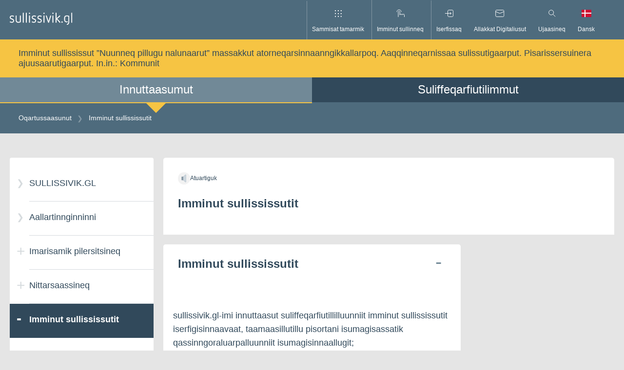

--- FILE ---
content_type: text/html; charset=utf-8
request_url: https://www.sullissivik.gl/Footerpages/Til-myndigheder/Selvbetjeningsloesninger?articleId=dc804ddd-3118-407c-985b-098b742df9b7&sc_lang=kl-GL&mupid=Sermersooq&segment=citizen
body_size: 27904
content:



<!DOCTYPE html>
<html lang="kl" class="document">
<head>
    <script id="CookieConsent" src="https://policy.app.cookieinformation.com/uc.js" data-culture="KL" data-gcm-version="2.0" type="text/javascript"></script>
    <title>Imminut sullississutit</title>
    <meta charset="utf-8">
    <meta name="viewport" content="width=device-width, initial-scale=1.0">

    <!-- Matomo Tag Manager -->
<script>
  var _mtm = window._mtm = window._mtm || [];
  _mtm.push({'mtm.startTime': (new Date().getTime()), 'event': 'mtm.Start'});
  (function() {
    var d=document, g=d.createElement('script'), s=d.getElementsByTagName('script')[0];
    g.async=true; g.src='https://analytics.sullissivik.gl/js/container_ieciaKvk.js'; s.parentNode.insertBefore(g,s);
  })();
</script>
<!-- End Matomo Tag Manager -->

    <link rel="stylesheet" href="https://cdnjs.cloudflare.com/ajax/libs/flexboxgrid/6.3.1/flexboxgrid.min.css" type="text/css">
    
    <script src="https://cdn.jsdelivr.net/npm/vanilla-lazyload@13.0.1/dist/lazyload.min.js"></script>



        <meta name="title" content="Imminut sullississutit" />
    <meta name="description" content="sullissivik.gl-imi innuttaasut suliffeqarfiutillilluunniit imminut sullississutit iserfigisinnaavaat, taamaasillutillu pisortani isumagisassatik..." />

        <meta property="og:title" content="Imminut sullississutit" />
    <meta property="og:description" content="sullissivik.gl-imi innuttaasut suliffeqarfiutillilluunniit imminut sullississutit iserfigisinnaavaat, taamaasillutillu pisortani isumagisassatik qassinngoraluarpalluunniit isumagisinnaallugit; nunaqarfimmiikkaluarunik illoqarfimmiikkaluarunilluunniit.  
 Oqartussat sullissivik.gl-imi imminut..." />
    <meta property="og:url" content="https://www.sullissivik.gl/Footerpages/Til-myndigheder/Selvbetjeningsloesninger?sc_lang=kl-GL&mupid=Sermersooq" />
    <meta property="og:image" content="https://www.sullissivik.gl/build/images/logo-fb-gl.png" />
    <meta property="og:site_name" content="Sullissivik.gl" />
    <meta property="og:type" content="article" />
    <meta property="og:updated_time" content="2022-10-05T11:51:46.0000000Z" />

    <div class="a-svg-sprite" aria-hidden="true" style="display:none;"><!-- SVG SPRITE --><svg xmlns="http://www.w3.org/2000/svg" xmlns:xlink="http://www.w3.org/1999/xlink"><symbol viewBox="0 0 60 60" fill="none" id="airplane" xmlns="http://www.w3.org/2000/svg"><path d="M30 0C13.4 0 0 13.4 0 30c0 5.5 1.5 10.6 4.1 15.1C9.3 54 18.9 60 30 60c11.1 0 20.7-6 25.9-14.9C58.5 40.6 60 35.5 60 30 60 13.4 46.6 0 30 0Z" fill="#F2F2F2"/><path d="m14.5 40.4-1.6-3.1L38.6 24c3.6-1.9 7.9-1.8 11.5.1 1 .6 1 2 0 2.6l-30 15.5c-2 1.1-4.6.3-5.6-1.8Z" fill="#31495B"/><path d="m12.9 37.4-2.6-4.9 3.4-1.8 4.6 3.9m7.7.5-7.8-15 4.1-2.1 11.1 13.2" fill="#4E6B7D"/></symbol><symbol viewBox="0 0 60 61" fill="none" id="books" xmlns="http://www.w3.org/2000/svg"><path d="M30 0C13.43 0 0 13.43 0 30c0 5.5 1.49 10.64 4.07 15.07C9.27 53.99 18.93 60 30 60s20.74-6 25.93-14.93C58.51 40.64 60 35.49 60 30 60 13.44 46.56 0 30 0Z" fill="#F2F2F2"/><path opacity=".2" d="M4.76 46.22C10.1 54.51 19.4 60.01 30 60.01c10.6 0 19.9-5.5 25.24-13.79H4.76Z" fill="#4E6B7D"/><path d="M22.2 22.1h-6.26v24.12h6.26V22.1Z" fill="#31495B"/><path opacity=".2" d="M22.2 22.1h-3.13v24.12h3.13V22.1Z" fill="#fff"/><path d="M34.72 22.1h-6.26v24.12h6.26V22.1Z" fill="#31495B"/><path d="m40.63 21.338-5.93 2.005 7.725 22.85 5.93-2.006-7.725-22.849Z" fill="#31495B"/><path opacity=".2" d="m40.632 21.339-2.965 1.002 7.726 22.849 2.965-1.002-7.726-22.85Z" fill="#fff"/><path d="M28.46 18.4H22.2v27.81h6.26V18.4Z" fill="#31495B"/><path opacity=".2" d="M28.46 18.4h-3.13v27.78h3.13V18.4Zm6.26 3.67h-3.13v24.12h3.13V22.07Z" fill="#fff"/></symbol><symbol viewBox="0 0 60 60" fill="none" id="briefcase" xmlns="http://www.w3.org/2000/svg"><path d="M30 60c16.569 0 30-13.431 30-30C60 13.431 46.569 0 30 0 13.431 0 0 13.431 0 30c0 16.569 13.431 30 30 30Z" fill="#F2F2F2"/><path opacity=".2" d="M4.76 46.21C10.1 54.5 19.41 60 30 60c10.59 0 19.9-5.5 25.24-13.79H4.76Z" fill="#4E6B7D"/><path d="M43.11 46.54H16.89c-1.66 0-3-1.34-3-3V27.98c0-1.66 1.34-3 3-3h26.23c1.66 0 3 1.34 3 3v15.56c0 1.66-1.35 3-3.01 3Z" fill="#31495B"/><path d="M38.19 24.98h-4.33v-4.29c0-.6-.49-1.08-1.08-1.08h-5.55c-.6 0-1.08.49-1.08 1.08v4.29h-4.33v-4.29c0-2.99 2.43-5.42 5.42-5.42h5.55c2.99 0 5.42 2.43 5.42 5.42v4.29h-.02Z" fill="#4E6B7D"/><path opacity=".8" d="M25.53 30.8h-5.82v3.98h5.82V30.8Z" fill="#fff"/></symbol><symbol viewBox="0 0 60 61" fill="none" id="business" xmlns="http://www.w3.org/2000/svg"><path d="M30 60c16.569 0 30-13.431 30-30C60 13.431 46.569 0 30 0 13.431 0 0 13.431 0 30c0 16.569 13.431 30 30 30Z" fill="#F2F2F2"/><path opacity=".2" d="M4.76 46.22C10.1 54.51 19.4 60.01 30 60.01c10.6 0 19.9-5.5 25.24-13.79H4.76Z" fill="#4E6B7D"/><path d="M19.48 24.3a5.3 5.3 0 1 0 0-10.6 5.3 5.3 0 0 0 0 10.6Z" fill="#4E6B7D"/><path d="M27.43 22.43a7.87 7.87 0 1 0 0-15.74 7.87 7.87 0 0 0 0 15.74Z" fill="#4E6B7D"/><path d="M14.19 46.27V19h5.48v8.5l12.36-4.09v4.09l12.37-4.09v22.86H14.19Z" fill="#31495B"/><path opacity=".4" d="M41.4 35.57h-4.55v10.61h4.55V35.57Z" fill="#fff"/><path opacity=".6" d="M28.98 39.93a2.22 2.22 0 1 0 0-4.44 2.22 2.22 0 0 0 0 4.44Zm-7.2 0a2.22 2.22 0 1 0 0-4.44 2.22 2.22 0 0 0 0 4.44Z" fill="#fff"/></symbol><symbol viewBox="0 0 16 16" id="close" xmlns="http://www.w3.org/2000/svg"><path d="m.9.85 14.54 14.54m0-14.54L.9 15.39" style="fill:none;stroke:#000;stroke-miterlimit:10"/></symbol><symbol viewBox="0 0 60 60" fill="none" id="cogs" xmlns="http://www.w3.org/2000/svg"><path d="M30 0C13.4 0 0 13.4 0 30c0 5.5 1.5 10.6 4.1 15.1C9.3 54 18.9 60 30 60c11.1 0 20.7-6 25.9-14.9C58.5 40.6 60 35.5 60 30 60 13.4 46.6 0 30 0Z" fill="#F2F2F2"/><path d="M30 44.6c-6.9 0-12.6-5.6-12.6-12.6S24.3 20.3 30 11.4c5.7 8.9 12.6 13.8 12.6 20.7 0 6.9-5.7 12.5-12.6 12.5Z" fill="#31495B"/><path opacity=".4" d="m35.8 33.1 3-1.3-1.1-3.5-3.2.6c-.6-.7-1.4-1.3-2.2-1.7l-.3-3.3-3.7-.1-.4 3.3c-.9.3-1.7.9-2.3 1.6l-3.2-.7-1.2 3.5 3 1.4c.1 1 .3 1.9.8 2.7l-1.7 2.8 2.9 2.2 2.2-2.4c.4.1.9.2 1.4.2.5 0 .9 0 1.4-.1l2.2 2.5 3-2.1-1.6-2.9c.6-.9.9-1.8 1-2.7Zm-8.6-.6c0-1.6 1.3-2.8 2.9-2.8 1.6 0 2.8 1.3 2.8 2.9 0 1.6-1.3 2.8-2.9 2.8-1.6-.1-2.9-1.4-2.8-2.9Z" fill="#fff"/></symbol><symbol viewBox="0 0 60 60" fill="none" id="cross" xmlns="http://www.w3.org/2000/svg"><path d="M30 60c16.569 0 30-13.431 30-30C60 13.431 46.569 0 30 0 13.431 0 0 13.431 0 30c0 16.569 13.431 30 30 30Z" fill="#F2F2F2"/><path d="M32.44 10.92h-4.88V40.2h4.88V10.92Z" fill="#31495B"/><path d="M38.852 24.276v-4.88h-17.7v4.88h17.7Z" fill="#4E6B7D"/><path opacity=".2" d="M32.44 40.2h-4.88L13.05 54.75A29.846 29.846 0 0 0 30 60c6.29 0 12.13-1.94 16.95-5.25L32.44 40.2Z" fill="#4E6B7D"/></symbol><symbol viewBox="0 0 57 38" xml:space="preserve" id="dk_flag-02" xmlns="http://www.w3.org/2000/svg"><path fill="#F2F2F2" d="M57 15.438H23.75V0h-6.909v15.438H0v7.125h16.841V38h6.909V22.563H57z"/><path fill="#D21034" d="M0 22.563h16.841v15.438H0zM0 0h16.841v15.438H0zm23.75 22.563H57v15.438H23.75zM23.75 0H57v15.438H23.75z"/></symbol><symbol viewBox="0 0 36.9 22.7" xml:space="preserve" id="downArrow" xmlns="http://www.w3.org/2000/svg"><path opacity=".75" fill="none" stroke="#334A5C" stroke-width="6" stroke-miterlimit="10" d="M34.7 2.1 18.4 18.4 2.1 2.1"/></symbol><symbol fill="none" viewBox="0 0 15 15" id="dropdown" xmlns="http://www.w3.org/2000/svg"><path opacity=".5" d="m1 6.365 6.363 6.364 6.364-6.364" stroke="#4E6B7D" stroke-width="2"/></symbol><symbol viewBox="0 0 60 61" fill="none" id="election" xmlns="http://www.w3.org/2000/svg"><path d="M30 0C13.43 0 0 13.43 0 30c0 5.5 1.49 10.64 4.07 15.07C9.27 53.99 18.93 60 30 60s20.74-6 25.93-14.93C58.51 40.64 60 35.49 60 30 60 13.44 46.57 0 30 0Z" fill="#F2F2F2"/><path opacity=".2" d="M4.77 46.22c5.34 8.29 14.64 13.79 25.24 13.79 10.6 0 19.9-5.5 25.24-13.79H4.77Z" fill="#4E6B7D"/><path d="M42.11 14.83H17.9v30.68h24.21V14.83Z" fill="#4E6B7D"/><path opacity=".4" d="m24 28.29 4.43 4.44L36 25.15" stroke="#fff" stroke-width="4" stroke-miterlimit="10"/><path d="M46.96 42.57H13.05v3.65h33.91v-3.65Z" fill="#31495B"/></symbol><symbol viewBox="0 0 60 60" fill="none" id="entertainment" xmlns="http://www.w3.org/2000/svg"><path d="M30 60c16.569 0 30-13.431 30-30C60 13.431 46.569 0 30 0 13.431 0 0 13.431 0 30c0 16.569 13.431 30 30 30Z" fill="#F2F2F2"/><path opacity=".2" d="M35.13 45.13c-5.67 0-10.26-4.59-10.26-10.26V18.16h20.52v16.71c-.01 5.67-4.6 10.26-10.26 10.26Z" fill="#4E6B7D"/><path d="M24.87 45.13c-5.67 0-10.26-4.59-10.26-10.26V18.16h20.52v16.71c0 5.67-4.6 10.26-10.26 10.26Z" fill="#31495B"/><path opacity=".6" d="M19.61 28.41a1.54 1.54 0 1 0 0-3.08 1.54 1.54 0 0 0 0 3.08Zm10.51 0a1.54 1.54 0 1 0 0-3.08 1.54 1.54 0 0 0 0 3.08Z" fill="#fff"/><path d="M40.13 28.41a1.54 1.54 0 1 0 0-3.08 1.54 1.54 0 0 0 0 3.08Z" fill="#31495B"/><path opacity=".6" d="M30.35 34.66c0 3.03-2.46 5.48-5.48 5.48-3.03 0-5.48-2.46-5.48-5.48" fill="#fff"/><path d="M34.26 34.87h7.41" stroke="#31495B" stroke-width="3" stroke-miterlimit="10"/></symbol><symbol fill="none" viewBox="0 0 60 60" id="erhvervsfisk" xmlns="http://www.w3.org/2000/svg"><path d="M30 60c16.6 0 30-13.4 30-30 0-5.5-1.5-10.6-4.1-15.1C50.7 6 41.1 0 30 0 18.9 0 9.3 6 4.1 14.9 1.5 19.4 0 24.5 0 30c0 16.6 13.4 30 30 30z" fill="#F2F2F2"/><path d="M29.3 18.8c-9.665 0-17.5 5.014-17.5 11.2 0 6.186 7.835 11.2 17.5 11.2S46.8 36.186 46.8 30c0-6.186-7.835-11.2-17.5-11.2z" fill="#31495B"/><path d="M14.7 30C12.3 24.8 7.6 20.9 2 19.4.7 22.7 0 26.3 0 30c0 3.7.7 7.3 1.9 10.6 5.7-1.5 10.4-5.4 12.8-10.6z" fill="#31495B"/><path opacity=".5" d="M37.2 27.5a2.5 2.5 0 1 0 0 5 2.5 2.5 0 0 0 0-5z" fill="#fff"/><path opacity=".4" d="M29.3 30H22" stroke="#fff" stroke-width="4" stroke-miterlimit="10"/></symbol><symbol viewBox="0 0 30 30" fill="none" id="facebook" xmlns="http://www.w3.org/2000/svg"><path d="M28.348 0H1.652A1.652 1.652 0 0 0 0 1.652v26.696A1.652 1.652 0 0 0 1.652 30h14.374V18.382h-3.93v-4.518h3.91v-3.35c0-3.872 2.363-5.983 5.81-5.983a31.073 31.073 0 0 1 3.492.18V8.76h-2.363c-1.884 0-2.246.897-2.246 2.207v2.892h4.518l-.587 4.518h-3.873v11.617h7.59A1.652 1.652 0 0 0 30 28.341V1.652A1.652 1.652 0 0 0 28.348 0Z" fill="#31495B"/></symbol><symbol viewBox="0 0 60 60" fill="none" id="fish" xmlns="http://www.w3.org/2000/svg"><path d="M30 0C13.4 0 0 13.4 0 30c0 5.5 1.5 10.6 4.1 15.1C9.3 54 18.9 60 30 60c11.1 0 20.7-6 25.9-14.9C58.5 40.6 60 35.5 60 30 60 13.4 46.6 0 30 0Z" fill="#F2F2F2"/><path d="M29.6 48.3h2c1.8 0 3.4-1.3 3.8-3.1l3-14.8c.2-1 0-2.1-.7-3l-2.3-3.1c-.7-1-1.9-1.6-3.1-1.6H27c-1.2 0-2.4.6-3.1 1.6l-2.3 3.1c-.6.9-.9 2-.7 3l3 14.8c.4 1.8 1.9 3.1 3.8 3.1h1.9Z" fill="#4E6B7D"/><path d="m36.5 25.8 3.6-2.6v-5.7l-4.4-4.4m4.4 10.1h7.7l3.9-3.9m-11.6-1.8 4.4-4.4M22.7 25.8l-3.6-2.6v-5.7l4.4-4.4" stroke="#31495B" stroke-width="3" stroke-miterlimit="10"/><path d="M19.1 23.2h-7.7l-3.9-3.9m11.6-1.8-4.4-4.4" stroke="#31495B" stroke-width="3" stroke-miterlimit="10"/><path opacity=".6" d="M25.1 36.7a1.5 1.5 0 1 0 0-3 1.5 1.5 0 0 0 0 3Zm9 0a1.5 1.5 0 1 0 0-3 1.5 1.5 0 0 0 0 3Z" fill="#fff"/><path d="M41.5 33h-3.7v-4.2h8c0 2.3-1.9 4.2-4.3 4.2Zm-23.8 0h3.7v-4.2h-8c.1 2.3 2 4.2 4.3 4.2Z" fill="#4E6B7D"/></symbol><symbol viewBox="0 0 57 38" xml:space="preserve" id="gl_flag-03" xmlns="http://www.w3.org/2000/svg"><path fill="#F2F2F2" d="M0 0h57v38H0z"/><path fill="#F42941" d="M0 19h57v19H0V19zm9.5 0c0 6.996 5.671 12.667 12.667 12.667S34.833 25.996 34.833 19 29.162 6.333 22.167 6.333 9.5 12.004 9.5 19"/></symbol><symbol viewBox="0 0 60 60" fill="none" id="house" xmlns="http://www.w3.org/2000/svg"><path d="M30 60c16.569 0 30-13.431 30-30C60 13.431 46.569 0 30 0 13.431 0 0 13.431 0 30c0 16.569 13.431 30 30 30Z" fill="#F2F2F2"/><path d="M30.5 12.82 13.28 24.51v21.7h33.4v-21.7L30.5 12.82Z" fill="#31495B"/><path opacity=".4" d="M39.58 30.56h-7.51v15.65h7.51V30.56Z" fill="#fff"/><path opacity=".6" d="M27.47 30.56h-7.51v6.62h7.51v-6.62Z" fill="#fff"/><path d="m11.62 28.96-2.34-3.24 21.25-15.39 20.19 15.42-2.42 3.18-17.83-13.62-18.85 13.65Z" fill="#4E6B7D"/><path opacity=".2" d="M4.76 46.21C10.1 54.5 19.41 60 30 60c10.59 0 19.9-5.5 25.24-13.79H4.76Z" fill="#4E6B7D"/></symbol><symbol viewBox="0 0 60 61" fill="none" id="law" xmlns="http://www.w3.org/2000/svg"><path d="M30 0C13.43 0 0 13.43 0 30c0 5.5 1.49 10.64 4.07 15.07C9.27 53.99 18.93 60 30 60s20.74-6 25.93-14.93C58.51 40.64 60 35.49 60 30 60 13.44 46.56 0 30 0Z" fill="#F2F2F2"/><path opacity=".2" d="M43.17 25.68H17.5v16.88h25.67V25.68ZM4.76 46.22C10.1 54.51 19.4 60.01 30 60.01c10.6 0 19.9-5.5 25.24-13.79H4.76Z" fill="#4E6B7D"/><path d="M47.23 42.57H13.32v3.65h33.91v-3.65Zm.01-20.54-16.96-9-16.96 9v3.65h33.92v-3.65Z" fill="#4E6B7D"/><path d="M21.26 25.68H17.5v16.88h3.76V25.68Zm7.3 0H24.8v16.88h3.76V25.68Zm7.31 0h-3.76v16.88h3.76V25.68Zm7.3 0h-3.76v16.88h3.76V25.68Z" fill="#31495B"/><path opacity=".5" d="M30 23.1a2.52 2.52 0 1 0 0-5.04 2.52 2.52 0 0 0 0 5.04Z" fill="#fff"/></symbol><symbol viewBox="0 0 60 60" fill="none" id="lock" xmlns="http://www.w3.org/2000/svg"><path d="M30 60c16.569 0 30-13.431 30-30C60 13.431 46.569 0 30 0 13.431 0 0 13.431 0 30c0 16.569 13.431 30 30 30Z" fill="#F2F2F2"/><path d="M39.21 46.21H20.9a3.43 3.43 0 0 1-3.43-3.43v-15.1a3.43 3.43 0 0 1 3.43-3.43h18.31a3.43 3.43 0 0 1 3.43 3.43v15.11a3.42 3.42 0 0 1-3.43 3.42Z" fill="#31495B"/><path d="M25.41 24.25V20.3c0-2.57 2.08-4.65 4.65-4.65 2.57 0 4.65 2.08 4.65 4.65v3.95" stroke="#4E6B7D" stroke-width="5" stroke-miterlimit="10"/><path opacity=".6" d="M31.53 33.92c.77-.51 1.27-1.38 1.27-2.36 0-1.57-1.27-2.84-2.84-2.84-1.57 0-2.84 1.27-2.84 2.84 0 .99.51 1.86 1.27 2.36h-.09l-1.18 6.07h5.67l-1.18-6.07h-.08Z" fill="#fff"/><path opacity=".2" d="M4.76 46.21C10.1 54.5 19.4 60 30 60c10.59 0 19.9-5.5 25.24-13.79H4.76Z" fill="#4E6B7D"/></symbol><symbol xml:space="preserve" viewBox="0 0 512 512" id="locked" xmlns="http://www.w3.org/2000/svg"><path fill="#31495B" d="M413.4 207.3v-57.5C413.4 67.2 346.2 0 263.6 0h-15.2C165.8 0 98.6 67.2 98.6 149.7v57.5H52.5V512h407V207.3h-46.1zm-272.1-57.6c0-59 48-107.1 107.1-107.1h15.2c59 0 107.1 48 107.1 107.1v57.5H141.3v-57.5zm275.5 319.6H95.2V250h321.7v219.3h-.1z"/></symbol><symbol viewBox="0 0 17 20" id="login" xmlns="http://www.w3.org/2000/svg"><path d="M16.5 20H.18V8.18H16.5V20ZM1.18 19H15.5V9.18H1.18V19Z"/><path d="M13.87 8.68h-1V5.53a4.53 4.53 0 1 0-9.07 0v3.15h-1V5.53a5.53 5.53 0 1 1 11.07 0v3.15Z"/></symbol><symbol style="enable-background:new 0 0 512 512" xml:space="preserve" viewBox="0 0 512 512" id="mail" xmlns="http://www.w3.org/2000/svg"><path d="M0 73.2V468h512V73.3L0 73.2zM417.7 116 256 226.5 94.3 116h323.4zm51.6 309.3H42.7V138.9L256 284.7l213.4-145.8v286.5h-.1z" style="fill:#31495b"/></symbol><symbol viewBox="0 0 60 60" fill="none" id="medical" xmlns="http://www.w3.org/2000/svg"><path d="M30 60c16.569 0 30-13.431 30-30C60 13.431 46.569 0 30 0 13.431 0 0 13.431 0 30c0 16.569 13.431 30 30 30Z" fill="#F2F2F2"/><path d="M38.4 16.4c-3.8 0-7 2.3-8.4 5.6-1.4-3.3-4.6-5.6-8.4-5.6-5 0-9.1 4.1-9.1 9.1 0 2.3 0 7 11.7 17l5.8 5v.1l.1-.1.1.1v-.1l5.8-5c.1-.1 2.5-2.1 4.8-4.5 3.6-3.6 6.8-7.7 6.8-12.5 0-5-4.1-9.1-9.2-9.1Z" fill="#31495B"/><path d="M4 32h17.2l2.3-3.9 8 7.4V25.3L39 32h16.9" stroke="#4E6B7D" stroke-width="3" stroke-miterlimit="10"/></symbol><symbol viewBox="0 0 19.8 15" style="enable-background:new 0 0 19.8 15" xml:space="preserve" id="nem_post-icon" xmlns="http://www.w3.org/2000/svg"><style>.st0{fill:#eaecee}.st1{fill:#31495b}.st2{fill:#eaecee;stroke:#31495b;stroke-miterlimit:10}.st3{fill:#fff}.st4{fill:#d6dbde}.st5{fill:#465c6c}.st6,.st7{fill-rule:evenodd;clip-rule:evenodd}.st6{fill:none;stroke:#31495b;stroke-miterlimit:10}.st7{fill:#31495b}.st8{fill:#63389b}.st9{fill:#42205d}.st10{fill:#522e80}.st11{fill:none;stroke:#fff;stroke-miterlimit:10}.st12{fill:#83929d}.st13{fill:#fbb03b}.st14{fill:#fbb84f}.st15{fill:#e6e6e6}.st16{fill:#f2f2f2}.st17{fill:#d21034}.st18{fill:#d00c33}.st19{fill:none;stroke:#31495b;stroke-miterlimit:10}.st20{fill:#98a4ad}.st21{opacity:.2;fill:url(#SVGID_1_)}.st22{fill:#44596a}.st23{fill:#5a6d7c}.st24{opacity:.1;fill:#31495b}.st25,.st26{opacity:.2;fill:url(#SVGID_2_)}.st26{fill:url(#SVGID_3_)}.st27{fill:#fff7eb}.st28,.st29{fill:none;stroke-miterlimit:10}.st28{stroke:#fff;stroke-width:2}.st29{stroke:#98a4ad}.st30,.st31{opacity:.2;fill:#fff}.st31{opacity:.8}.st32{opacity:.2;fill:url(#SVGID_4_)}.st33,.st34{opacity:.2;fill:url(#SVGID_5_)}.st34{fill:url(#SVGID_6_)}.st35,.st36{opacity:.2;fill:url(#SVGID_7_)}.st36{fill:url(#SVGID_8_)}.st37{fill:none;stroke:#506473;stroke-width:2;stroke-miterlimit:10}.st38{fill:#506473}.st39,.st40{fill:none;stroke:#506473;stroke-width:3.6;stroke-miterlimit:10}.st40{stroke-width:1.8857}.st41{fill:#506474}.st42,.st43{opacity:.2;fill:url(#SVGID_9_)}.st43{fill:url(#SVGID_10_)}.st44{opacity:.4;fill:#fff}.st45,.st46{opacity:.2;fill:url(#SVGID_11_)}.st46{fill:url(#SVGID_12_)}.st47,.st48{opacity:.2;fill:url(#SVGID_13_)}.st48{fill:url(#SVGID_14_)}.st49{fill:#1d9fda}.st50{fill:#d9d9d9}.st51{opacity:.2;fill:url(#SVGID_15_)}.st52{fill:#506473;stroke:#506473;stroke-miterlimit:10}.st52,.st53{stroke-width:2}.st53,.st54,.st55{stroke:#506473;stroke-miterlimit:10}.st53{fill:#fff}.st54,.st55{fill:#506473;stroke-width:2.6515}.st55{fill:none}.st56{stroke:#fff;stroke-width:1.5}.st56,.st57,.st58{fill:none;stroke-miterlimit:10}.st57{stroke:#506473;stroke-width:1.5}.st58{stroke:#000}.st59{opacity:.2;fill:url(#SVGID_16_)}.st60{fill:none;stroke:#42205d;stroke-width:2.5;stroke-miterlimit:10}.st61{fill:#ff1d25}.st62{fill:none;stroke:#63389b;stroke-width:2;stroke-miterlimit:10}.st63{opacity:.2;fill:url(#SVGID_17_)}.st64,.st65{opacity:.2;fill:url(#SVGID_18_)}.st65{fill:url(#SVGID_19_)}.st66{display:none;fill:#42205d}.st68{fill:#522e80}.st68,.st69,.st70{display:inline}.st70{fill:none;stroke:#fff;stroke-miterlimit:10}.st71{opacity:.2;fill:url(#SVGID_22_)}.st72{display:inline;fill:#0f0}</style><path d="M0 0v15h19.8V0H0zm18.5 1L9.9 8.6 1.3 1h17.2zM1 14V2.1l8.9 7.8 8.9-7.8V14H1z" id="axGraphics"/></symbol><symbol viewBox="0 0 60 61" fill="none" id="people" xmlns="http://www.w3.org/2000/svg"><path d="M30 60c16.569 0 30-13.431 30-30C60 13.431 46.569 0 30 0 13.431 0 0 13.431 0 30c0 16.569 13.431 30 30 30Z" fill="#F2F2F2"/><path opacity=".2" d="M4.76 46.22C10.1 54.51 19.4 60.01 30 60.01c10.6 0 19.9-5.5 25.24-13.79H4.76Z" fill="#4E6B7D"/><path d="M22.62 23.31a3.21 3.21 0 1 0 0-6.42 3.21 3.21 0 0 0 0 6.42Zm13.59-6.37a3.21 3.21 0 1 0 0-6.42 3.21 3.21 0 0 0 0 6.42Z" fill="#4E6B7D"/><path d="M26.18 37.56h-7.11c-.85 0-1.52-.72-1.46-1.57l.68-9.48c.05-.76.69-1.36 1.46-1.36h5.75c.77 0 1.4.59 1.46 1.36l.68 9.48c.06.85-.61 1.57-1.46 1.57Zm-1.24 8.66H20.3l-.89-8.66h6.42l-.89 8.66Zm15.83-14.37h-9.76c-.95 0-1.7-.81-1.61-1.76l.87-9.89c.07-.84.77-1.48 1.61-1.48h8.02c.84 0 1.54.64 1.61 1.48l.87 9.89c.09.94-.66 1.76-1.61 1.76ZM38.9 46.11h-6.02l-1.15-14.26h8.32L38.9 46.11Z" fill="#31495B"/></symbol><symbol viewBox="0 0 16 9" id="pil_ned" xmlns="http://www.w3.org/2000/svg"><path style="fill:none;stroke:#000;stroke-miterlimit:10" d="M15.43.5 7.93 8 .43.5"/></symbol><symbol viewBox="0 0 16 9" id="pil_ned_white" xmlns="http://www.w3.org/2000/svg"><path style="fill:none;stroke:#fff;stroke-miterlimit:10" d="M15.43.5 7.93 8 .43.5"/></symbol><symbol xml:space="preserve" viewBox="0 0 512 512" id="pil_op" xmlns="http://www.w3.org/2000/svg"><path fill="#31495B" d="M256 106.1 512 406H0l256-299.9zm187.3 268.2L256 154.8 68.7 374.3h374.6z"/></symbol><symbol viewBox="0 0 60 60" fill="none" id="post" xmlns="http://www.w3.org/2000/svg"><path d="M30 60c16.569 0 30-13.431 30-30C60 13.431 46.569 0 30 0 13.431 0 0 13.431 0 30c0 16.569 13.431 30 30 30Z" fill="#F2F2F2"/><path d="M47 17.9H12.9V42H47V17.9Z" fill="#31495B"/><path d="m47.1 22.8-15 10.5c-1.3.9-2.9.9-4.2 0l-15-10.5v-4.9H47v4.9h.1Z" fill="#4E6B7D"/></symbol><symbol fill="none" viewBox="0 0 60 60" id="raastof" xmlns="http://www.w3.org/2000/svg"><path d="M30 60c16.569 0 30-13.431 30-30C60 13.431 46.569 0 30 0 13.431 0 0 13.431 0 30c0 16.569 13.431 30 30 30z" fill="#F2F2F2"/><path opacity=".2" d="M4.76 46.21a30 30 0 0 0 50.48 0H4.76z" fill="#4E6B7D"/><path d="M45.63 34.23v6.08l-7.37 6.07h-9.94l-4.6-6.99 1.65-8.1L36.05 30l9.58 4.23z" fill="#31495B"/><path d="M36.33 16.04 9.16 39.44" stroke="#31495B" stroke-width="5" stroke-miterlimit="10"/><path d="M29.72 21.73c-4.54-5.28-7.5-7.28-9.08-8-.41-.19-.23-.83.26-.95 6.64-1.62 9.62 1.86 12.81 5.56 3.19 3.7 6.19 7.16 3.6 13.48-.19.47-.85.55-1 .11-.5-1.71-2.04-4.93-6.59-10.2z" fill="#4E6B7D"/></symbol><symbol fill="none" viewBox="0 0 60 60" id="salg" xmlns="http://www.w3.org/2000/svg"><g clip-path="url(#clip0)"><path d="M30 0a30 30 0 1 0 0 60 30 30 0 0 0 0-60z" fill="#F2F2F2"/><path opacity=".2" d="M40.16 17.81H19.84a3.81 3.81 0 0 0-3.81 3.81v16.77a3.81 3.81 0 0 0 3.81 3.81h20.32a3.81 3.81 0 0 0 3.81-3.81V21.62a3.81 3.81 0 0 0-3.81-3.81z" fill="#4E6B7D"/><path d="M16 30v8.39a3.81 3.81 0 0 0 3.81 3.8h20.35a3.808 3.808 0 0 0 3.84-3.8V27.44l-3.8 3.84-3.61-3.47-8.74 9.59-9-9.39L16 30z" fill="#31495B"/><path d="m10.61 37.14 8.08-9.33 9.32 9.36 8.58-9.36 3.61 3.47 9.39-11.21" stroke="#4E6B7D" stroke-width="3" stroke-miterlimit="10"/></g></symbol><symbol viewBox="0 0 23 24" id="search-large" xmlns="http://www.w3.org/2000/svg"><path d="M8.57 17.83a8.56 8.56 0 1 1 8.55-8.56 8.57 8.57 0 0 1-8.55 8.56Zm0-16.11a7.56 7.56 0 1 0 7.55 7.56 7.56 7.56 0 0 0-7.55-7.56Z"/><path d="m13.637 15.359.707-.708 8.592 8.592-.707.707z"/></symbol><symbol viewBox="0 0 19 19" id="search-small" xmlns="http://www.w3.org/2000/svg"><path d="M7.26 14.29A6.75 6.75 0 1 1 14 7.54a6.75 6.75 0 0 1-6.74 6.75Zm0-12.5A5.75 5.75 0 1 0 13 7.54 5.75 5.75 0 0 0 7.26 1.8Z"/><path d="m11.117 12.334.707-.707 6.661 6.66-.707.708z"/></symbol><symbol viewBox="0 0 60 60" fill="none" id="social" xmlns="http://www.w3.org/2000/svg"><path d="M30 0C13.4 0 0 13.4 0 30c0 5.5 1.5 10.6 4.1 15.1C9.3 54 18.9 60 30 60c11.1 0 20.7-6 25.9-14.9C58.5 40.6 60 35.5 60 30 60 13.4 46.6 0 30 0Z" fill="#F2F2F2"/><path d="m29.9 45.5-12.1-12 12.4-12.4c3.1-3.1 8.2-3.1 11.3 0l.8.8c3.1 3.1 3.1 8.2 0 11.3L29.9 45.5Z" fill="#31495B"/><path d="M42.3 33.8 30.2 45.9 17.8 33.5c-3.1-3.1-3.1-8.2 0-11.3l.8-.8c3.1-3.1 8.2-3.1 11.3 0l12.4 12.4Z" fill="#4E6B7D"/><path d="M31.7 46.5a2.1 2.1 0 1 0 0-4.2 2.1 2.1 0 0 0 0 4.2Z" fill="#4E6B7D"/><path d="M34.7 43.5a2.1 2.1 0 1 0 0-4.2 2.1 2.1 0 0 0 0 4.2Zm3-3.1a2.1 2.1 0 1 0 0-4.2 2.1 2.1 0 0 0 0 4.2Zm3.1-3a2.1 2.1 0 1 0 0-4.2 2.1 2.1 0 0 0 0 4.2Z" fill="#4E6B7D"/><path d="M19.3 37.1a2.1 2.1 0 1 0 0-4.2 2.1 2.1 0 0 0 0 4.2Zm8-8a2.1 2.1 0 1 0 0-4.2 2.1 2.1 0 0 0 0 4.2Z" fill="#31495B"/><path d="M22.3 40.1a2.1 2.1 0 1 0 0-4.2 2.1 2.1 0 0 0 0 4.2Z" fill="#31495B"/><path d="M25.4 43.1a2.1 2.1 0 1 0 0-4.2 2.1 2.1 0 0 0 0 4.2Z" fill="#31495B"/><path d="M28.4 46.1a2.1 2.1 0 1 0 0-4.2 2.1 2.1 0 0 0 0 4.2Zm1.768-25.05-4.384 4.384 3.04 3.04 4.385-4.383-3.04-3.04Z" fill="#31495B"/><path d="M50.161 24.02 39.626 13.484l-4.88 4.879 10.536 10.535 4.88-4.878Z" fill="#4E6B7D"/><path d="m14.751 28.938 10.536-10.535-4.879-4.88L9.872 24.06l4.88 4.88Z" fill="#31495B"/><path d="m38.9 36.5-2.8-2.8m-.2 5.8-2.8-2.8m-.2 5.9-2.5-2.5" stroke="#31495B" stroke-miterlimit="10" stroke-linecap="round"/></symbol><symbol viewBox="0 0 36 36" id="speaker" xmlns="http://www.w3.org/2000/svg"><path fill="#8899A6" d="M9 10s-2 0-2 2v12c0 2 2 2 2 2h6l8 8s1 1 2 1h1s1 0 1-1V2s0-1-1-1h-1c-1 0-2 1-2 1l-8 8H9z"/><path fill="#CCD6DD" d="m15 26 8 8s1 1 2 1h1s1 0 1-1V2s0-1-1-1h-1c-1 0-2 1-2 1l-8 8v16z"/></symbol><symbol viewBox="0 0 202 54" style="enable-background:new 0 0 202 54" xml:space="preserve" id="sullissivik_logo_dk" xmlns="http://www.w3.org/2000/svg"><path d="M1.4 52.6c-.4 0-.7-.3-.7-.7v-6.2c0-.4.3-.7.7-.7h1.4c1.8 0 3 1.2 3 2.9v1.7c0 1.8-1.2 2.9-3 2.9l-1.4.1zM4.7 48c0-1.1-.7-1.8-1.8-1.8h-1v5.4h1c1.2 0 1.8-.7 1.8-1.8V48zm2.6-2.4c0-.3.3-.6.6-.6s.6.3.6.6v6.6c0 .3-.3.6-.6.6s-.6-.3-.6-.6v-6.6zm4 1.8v4.8c0 .3-.3.6-.6.6s-.6-.2-.6-.6v-6.6c0-.3.3-.6.6-.6.2 0 .4.1.5.3l2.8 5v-4.8c0-.3.3-.6.6-.6s.6.2.6.6v6.6c0 .4-.3.6-.6.6-.2 0-.4-.1-.5-.3l-2.8-5zm8.6-1.8c0-.3.3-.6.6-.6s.6.3.6.6v6.6c0 .3-.3.6-.6.6s-.6-.3-.6-.6v-6.6zm3.9 1.8v4.8c0 .3-.3.6-.6.6s-.6-.2-.6-.6v-6.6c0-.3.3-.6.6-.6.2 0 .4.1.5.3l2.8 5v-4.8c0-.3.3-.6.6-.6s.6.2.6.6v6.6c0 .4-.3.6-.6.6-.2 0-.4-.1-.5-.3l-2.8-5zm6.4 5.2c-.4 0-.7-.3-.7-.7v-6.2c0-.4.3-.7.7-.7h1.4c1.8 0 3 1.2 3 2.9v1.7c0 1.8-1.2 2.9-3 2.9l-1.4.1zm3.3-4.6c0-1.1-.7-1.8-1.8-1.8h-1v5.4h1c1.2 0 1.8-.7 1.8-1.8V48zm6.4 1.5h-1.1c-.3 0-.5-.2-.5-.5s.2-.5.5-.5h1.5c.4 0 .7.3.7.7v2.6c0 .3-.2.5-.4.6-.5.2-1.2.4-1.9.4-1.7 0-2.8-1.1-2.8-2.8v-2.2c0-1.7 1.1-2.8 2.8-2.8.6 0 1.3.2 1.8.5.2.1.3.3.3.5 0 .3-.2.5-.6.5-.1 0-.2 0-.3-.1-.3-.2-.8-.4-1.2-.4-1 0-1.6.6-1.6 1.7V50c0 1 .6 1.7 1.6 1.7.4 0 .8-.1 1.2-.2v-2zm6.4 1.3h-2.6l-.7 1.6c-.1.2-.3.4-.5.4-.3 0-.5-.2-.5-.6V52l2.4-6.6c.1-.2.3-.4.6-.4.2 0 .5.2.6.4L48 52v.2c0 .3-.2.6-.6.6-.2 0-.4-.1-.5-.4l-.6-1.6zm-1.4-3.7-.9 2.6h1.9l-1-2.6zm5.3.3v4.8c0 .3-.3.6-.6.6s-.6-.2-.6-.6v-6.6c0-.3.3-.6.6-.6.2 0 .4.1.5.3l2.8 5v-4.8c0-.3.3-.6.6-.6s.6.2.6.6v6.6c0 .4-.3.6-.6.6-.2 0-.4-.1-.5-.3l-2.8-5zm9.4 2.1h-1.1c-.3 0-.5-.2-.5-.5s.2-.5.5-.5H60c.4 0 .7.3.7.7v2.6c0 .3-.2.5-.4.6-.5.2-1.2.4-1.9.4-1.7 0-2.8-1.1-2.8-2.8v-2.2c0-1.7 1.1-2.8 2.8-2.8.6 0 1.3.2 1.8.5.2.1.3.3.3.5 0 .3-.2.5-.6.5-.1 0-.2 0-.3-.1-.3-.2-.8-.4-1.2-.4-1 0-1.6.6-1.6 1.7V50c0 1 .6 1.7 1.6 1.7.4 0 .8-.1 1.2-.2v-2zm6.5-3.3h-1.6c-.3 0-.5-.2-.5-.5s.2-.5.5-.5h4.3c.3 0 .6.2.6.5s-.2.5-.6.5h-1.6v6c0 .3-.3.6-.6.6s-.6-.3-.6-.6l.1-6zm4.3-.6c0-.3.3-.6.6-.6s.6.3.6.6v6.6c0 .3-.3.6-.6.6s-.6-.3-.6-.6v-6.6zm3.5 7c-.4 0-.7-.3-.7-.7v-6.4c0-.3.3-.6.6-.6s.6.3.6.6v6h2.8c.3 0 .6.2.6.5s-.2.5-.5.5h-3.4v.1zm8.4 0c-.4 0-.7-.3-.7-.7v-6.2c0-.4.3-.7.7-.7h1.4c1.8 0 3 1.2 3 2.9v1.7c0 1.8-1.2 2.9-3 2.9l-1.4.1zm3.3-4.6c0-1.1-.7-1.8-1.8-1.8h-1v5.4h1c1.2 0 1.8-.7 1.8-1.8V48zm3.3 4.6c-.4 0-.7-.3-.7-.7v-6.2c0-.4.3-.7.7-.7H92c.3 0 .6.2.6.6 0 .3-.2.5-.6.5h-2.7v2h2.5c.3 0 .6.2.6.5s-.2.5-.6.5h-2.5v2.3h2.8c.3 0 .6.2.6.5s-.3.5-.6.5h-3.2v.2zm6.5-6.4h-1.6c-.3 0-.5-.2-.5-.5s.2-.5.5-.5h4.3c.3 0 .6.2.6.5s-.2.5-.6.5h-1.6v6c0 .3-.3.6-.6.6s-.6-.3-.6-.6l.1-6zm12.3 3.9c0 1.6-1.1 2.7-2.6 2.7-1.6 0-2.6-1.1-2.6-2.7v-2.5c0-1.6 1.1-2.6 2.6-2.6 1.6 0 2.6 1.1 2.6 2.6v2.5zm-1.1-2.5c0-1-.5-1.5-1.5-1.5s-1.5.6-1.5 1.5v2.6c0 1 .5 1.5 1.5 1.5s1.5-.6 1.5-1.5v-2.6zm3.8 1.7v2.9c0 .3-.3.6-.6.6s-.6-.2-.6-.6v-6.4c0-.4.3-.7.7-.7h3.1c.3 0 .6.2.6.5s-.2.5-.6.5h-2.6v2h2.5c.3 0 .6.2.6.5s-.2.5-.6.5h-2.5v.2zm5.4 0v2.9c0 .3-.3.6-.6.6s-.6-.2-.6-.6v-6.4c0-.4.3-.7.7-.7h3.1c.3 0 .6.2.6.5s-.2.5-.6.5h-2.6v2h2.5c.3 0 .6.2.6.5s-.2.5-.6.5h-2.5v.2zm5 3.3c-.4 0-.7-.3-.7-.7v-6.2c0-.4.3-.7.7-.7h3.1c.3 0 .6.2.6.6 0 .3-.2.5-.6.5h-2.7v2h2.5c.3 0 .6.2.6.5s-.2.5-.6.5h-2.5v2.3h2.8c.3 0 .6.2.6.5s-.3.5-.6.5h-3.2v.2zm6.2-5.2v4.8c0 .3-.3.6-.6.6s-.6-.2-.6-.6v-6.6c0-.3.3-.6.6-.6.2 0 .4.1.5.3l2.8 5v-4.8c0-.3.3-.6.6-.6s.6.2.6.6v6.6c0 .4-.3.6-.6.6-.2 0-.4-.1-.5-.3l-2.8-5zm7.2-1.2h-1.6c-.3 0-.5-.2-.5-.5s.2-.5.5-.5h4.3c.3 0 .6.2.6.5s-.2.5-.6.5h-1.6v6c0 .3-.3.6-.6.6s-.6-.3-.6-.6v-6h.1zm4.9 6.4c-.4 0-.7-.3-.7-.7v-6.4c0-.3.3-.6.6-.6s.6.3.6.6v6h2.8c.3 0 .6.2.6.5s-.2.5-.5.5h-3.4v.1zm4.8-7c0-.3.3-.6.6-.6s.6.3.6.6v6.6c0 .3-.3.6-.6.6s-.6-.3-.6-.6v-6.6zm6.6 3.9h-1.1c-.3 0-.5-.2-.5-.5s.2-.5.5-.5h1.5c.4 0 .7.3.7.7v2.6c0 .3-.2.5-.4.6-.5.2-1.2.4-1.9.4-1.7 0-2.8-1.1-2.8-2.8v-2.2c0-1.7 1.1-2.8 2.8-2.8.6 0 1.3.2 1.8.5.2.1.3.3.3.5 0 .3-.2.5-.6.5-.1 0-.2 0-.3-.1-.3-.2-.8-.4-1.2-.4-1 0-1.6.6-1.6 1.7V50c0 1 .6 1.7 1.6 1.7.4 0 .8-.1 1.2-.2v-2zm3.4 3.1c-.4 0-.7-.3-.7-.7v-6.2c0-.4.3-.7.7-.7h3.1c.3 0 .6.2.6.6 0 .3-.2.5-.6.5h-2.7v2h2.5c.3 0 .6.2.6.5s-.2.5-.6.5h-2.5v2.3h2.8c.3 0 .6.2.6.5s-.3.5-.6.5h-3.2v.2zM63.8 9.1c-.9 0-1.5.7-1.5 1.5v20.5c0 .9.7 1.5 1.5 1.5.9 0 1.5-.7 1.5-1.5V10.6c.1-.8-.6-1.5-1.5-1.5zm0-9.1c-1.1 0-2 .9-2 2s.9 2.1 2 2.1 2-1 2-2.1c.1-1.1-.8-2-2-2zm16.9 19.9-4.3-1.7c-1-.4-2.3-1.3-2.3-3.1 0-2.3 2.1-3.2 3.9-3.2 1.7 0 3.4.4 4.7 1 .2.1.4.1.6.1.9 0 1.5-.6 1.5-1.4 0-.6-.4-1.2-1-1.4-1.5-.7-3.3-1.1-5.5-1.1-4 0-7.3 2.4-7.3 6.2 0 3.2 1.8 4.8 3.9 5.8l4.3 1.8c1.9.8 2.9 1.8 2.9 3.7 0 2.1-1.9 3.4-4 3.4-1.8 0-3.4-.5-4.8-1.1-.2-.1-.4-.2-.6-.2-.9 0-1.5.6-1.5 1.5 0 .6.3 1.1.9 1.4 1.7.8 3.6 1.3 6 1.3 4.2 0 7.3-2.9 7.3-6.7-.2-3-2-5.2-4.7-6.3zm-71.1 0-4.3-1.7c-1-.4-2.3-1.3-2.3-3.1 0-2.3 2.1-3.2 3.9-3.2 1.7 0 3.4.4 4.7 1 .2.1.4.1.6.1.9 0 1.5-.6 1.5-1.4 0-.6-.4-1.2-1-1.4-1.5-.7-3.3-1.1-5.5-1.1-4 0-7.3 2.4-7.3 6.2 0 3.2 1.8 4.8 3.9 5.8l4.3 1.8c1.9.8 2.9 1.8 2.9 3.7 0 2.1-1.9 3.4-4 3.4-1.8 0-3.4-.5-4.8-1.1-.2-.1-.4-.2-.6-.2-1-.2-1.6.4-1.6 1.3 0 .6.3 1.1.9 1.4 1.7.8 3.6 1.3 6 1.3 4.2 0 7.3-2.9 7.3-6.7-.1-2.8-1.9-5-4.6-6.1zm89.4 0-4.3-1.7c-1-.4-2.3-1.3-2.3-3.1 0-2.3 2.1-3.2 3.9-3.2 1.7 0 3.4.4 4.7 1 .2.1.4.1.6.1.9 0 1.5-.6 1.5-1.4 0-.6-.4-1.2-1-1.4-1.5-.7-3.3-1.1-5.5-1.1-4 0-7.3 2.4-7.3 6.2 0 3.2 1.8 4.8 3.9 5.8l4.3 1.8c1.9.8 2.9 1.8 2.9 3.7 0 2.1-1.9 3.4-4 3.4-1.8 0-3.4-.5-4.8-1.1-.2-.1-.4-.2-.6-.2-.9 0-1.5.6-1.5 1.5 0 .6.3 1.1.9 1.4 1.7.8 3.6 1.3 6 1.3 4.2 0 7.3-2.9 7.3-6.7-.2-3-2-5.2-4.7-6.3zM34.2 9.1c-.9 0-1.5.7-1.5 1.5V29c-1.6.5-3.4.8-5.2.8-3.3 0-5.2-1.9-5.2-5.2v-14c0-.8-.7-1.5-1.5-1.5-.9 0-1.5.7-1.5 1.5v13.8c0 5 3.2 8.3 8.3 8.3 2.4 0 4.7-.4 6.8-1.1.8-.3 1.4-1.1 1.4-2v-19c-.1-.8-.8-1.5-1.6-1.5zM53.7 0c-.9 0-1.5.7-1.5 1.5v29.6c0 .9.7 1.5 1.5 1.5.9 0 1.5-.7 1.5-1.5V1.5c0-.8-.6-1.5-1.5-1.5zm-9.9 0c-.9 0-1.5.7-1.5 1.5v29.6c0 .9.7 1.5 1.5 1.5.9 0 1.5-.7 1.5-1.5V1.5c.1-.8-.6-1.5-1.5-1.5zm67 9.1c-.9 0-1.5.7-1.5 1.5v20.5c0 .9.7 1.5 1.5 1.5.9 0 1.5-.7 1.5-1.5V10.6c0-.8-.7-1.5-1.5-1.5zM169 28.3c-1.2 0-2.2 1-2.2 2.2s1 2.2 2.2 2.2 2.2-1 2.2-2.2c0-1.3-1-2.2-2.2-2.2zM200.5 0c-.9 0-1.5.7-1.5 1.5v29.6c0 .9.7 1.5 1.5 1.5.9 0 1.5-.7 1.5-1.5V1.5c0-.8-.7-1.5-1.5-1.5zm-46.8 19.7 9.1-7.9c.3-.3.5-.7.5-1.2 0-.9-.8-1.5-1.5-1.5-.4 0-.8.1-1 .4l-9.4 8.5V1.5c0-.9-.7-1.5-1.5-1.5-.9 0-1.5.7-1.5 1.5v29.6c0 .9.7 1.5 1.5 1.5.9 0 1.5-.7 1.5-1.5v-9.8l9.6 10.8c.3.4.7.5 1.2.5.9 0 1.5-.7 1.5-1.5 0-.4-.1-.8-.4-1l-9.6-10.4zM110.8 0c-1.1 0-2 .9-2 2s.9 2.1 2 2.1 2-1 2-2.1-.9-2-2-2zm21.3 9.1c-.6 0-1.2.5-1.4 1.1l-5.3 17.2-5.7-17.3c-.2-.6-.8-1-1.5-1-.9 0-1.5.7-1.5 1.5 0 .2 0 .3.1.5l6.9 20.3c.2.7.9 1.3 1.7 1.3.8 0 1.5-.5 1.8-1.3l6.4-20.3c0-.2.1-.3.1-.5 0-.9-.8-1.5-1.6-1.5zm7.5 0c-.9 0-1.5.7-1.5 1.5v20.5c0 .9.7 1.5 1.5 1.5.9 0 1.5-.7 1.5-1.5V10.6c0-.8-.7-1.5-1.5-1.5zm0-9.1c-1.1 0-2 .9-2 2s.9 2.1 2 2.1 2-1 2-2.1-.9-2-2-2zm51.3 10c-2.1-.8-4.4-1.1-6.8-1.1-5 0-8.3 3.4-8.3 8.3V23c0 4.9 3.2 8.2 8.1 8.3 1 0 2-.2 2.9-.5.7-.2 1.1-1.1.9-1.8-.2-.7-1-1.1-1.8-.9-.6.2-1.3.3-2 .3-3.1-.1-5-2-5-5.2v-6.3c0-3.3 1.9-5.2 5.2-5.2 1.8 0 3.5.3 5.2.8V31c0 2.9-1.5 4.9-3.9 5.4-.7.1-1.2.7-1.2 1.4 0 1 .8 1.5 1.5 1.5h.5c3.8-.7 6.3-4.2 6.3-8.4V12c-.2-.9-.7-1.7-1.6-2zm-7 21.3c-.1 0 0 0 0 0z" style="fill:#fff"/></symbol><symbol id="sullissivik_logo_gl" viewBox="0 0 202 54" style="enable-background:new 0 0 202 54" xml:space="preserve" xmlns="http://www.w3.org/2000/svg"><style>.bkst0{fill:#fff}</style><path class="bkst0" d="M63.8 9.1c-.9 0-1.5.7-1.5 1.5v20.5c0 .9.7 1.5 1.5 1.5.9 0 1.5-.7 1.5-1.5V10.6c.1-.8-.6-1.5-1.5-1.5zm0-9.1c-1.1 0-2 .9-2 2s.9 2.1 2 2.1 2-1 2-2.1c.1-1.1-.8-2-2-2zm16.9 19.9-4.3-1.7c-1-.4-2.3-1.3-2.3-3.1 0-2.3 2.1-3.2 3.9-3.2 1.7 0 3.4.4 4.7 1 .2.1.4.1.6.1.9 0 1.5-.6 1.5-1.4 0-.6-.4-1.2-1-1.4-1.5-.7-3.3-1.1-5.5-1.1-4 0-7.3 2.4-7.3 6.2 0 3.2 1.8 4.8 3.9 5.8l4.3 1.8c1.9.8 2.9 1.8 2.9 3.7 0 2.1-1.9 3.4-4 3.4-1.8 0-3.4-.5-4.8-1.1-.2-.1-.4-.2-.6-.2-.9 0-1.5.6-1.5 1.5 0 .6.3 1.1.9 1.4 1.7.8 3.6 1.3 6 1.3 4.2 0 7.3-2.9 7.3-6.7-.2-3-2-5.2-4.7-6.3zm-71.1 0-4.3-1.7c-1-.4-2.3-1.3-2.3-3.1 0-2.3 2.1-3.2 3.9-3.2 1.7 0 3.4.4 4.7 1 .2.1.4.1.6.1.9 0 1.5-.6 1.5-1.4 0-.6-.4-1.2-1-1.4-1.5-.7-3.3-1.1-5.5-1.1-4 0-7.3 2.4-7.3 6.2 0 3.2 1.8 4.8 3.9 5.8l4.3 1.8c1.9.8 2.9 1.8 2.9 3.7 0 2.1-1.9 3.4-4 3.4-1.8 0-3.4-.5-4.8-1.1-.2-.1-.4-.2-.6-.2-1-.2-1.6.4-1.6 1.3 0 .6.3 1.1.9 1.4 1.7.8 3.6 1.3 6 1.3 4.2 0 7.3-2.9 7.3-6.7-.1-2.8-1.9-5-4.6-6.1zm89.4 0-4.3-1.7c-1-.4-2.3-1.3-2.3-3.1 0-2.3 2.1-3.2 3.9-3.2 1.7 0 3.4.4 4.7 1 .2.1.4.1.6.1.9 0 1.5-.6 1.5-1.4 0-.6-.4-1.2-1-1.4-1.5-.7-3.3-1.1-5.5-1.1-4 0-7.3 2.4-7.3 6.2 0 3.2 1.8 4.8 3.9 5.8l4.3 1.8c1.9.8 2.9 1.8 2.9 3.7 0 2.1-1.9 3.4-4 3.4-1.8 0-3.4-.5-4.8-1.1-.2-.1-.4-.2-.6-.2-.9 0-1.5.6-1.5 1.5 0 .6.3 1.1.9 1.4 1.7.8 3.6 1.3 6 1.3 4.2 0 7.3-2.9 7.3-6.7-.2-3-2-5.2-4.7-6.3zM34.2 9.1c-.9 0-1.5.7-1.5 1.5V29c-1.6.5-3.4.8-5.2.8-3.3 0-5.2-1.9-5.2-5.2v-14c0-.8-.7-1.5-1.5-1.5-.9 0-1.5.7-1.5 1.5v13.8c0 5 3.2 8.3 8.3 8.3 2.4 0 4.7-.4 6.8-1.1.8-.3 1.4-1.1 1.4-2v-19c-.1-.8-.8-1.5-1.6-1.5zM53.7 0c-.9 0-1.5.7-1.5 1.5v29.6c0 .9.7 1.5 1.5 1.5.9 0 1.5-.7 1.5-1.5V1.5c0-.8-.6-1.5-1.5-1.5zm-9.9 0c-.9 0-1.5.7-1.5 1.5v29.6c0 .9.7 1.5 1.5 1.5.9 0 1.5-.7 1.5-1.5V1.5c.1-.8-.6-1.5-1.5-1.5zm67 9.1c-.9 0-1.5.7-1.5 1.5v20.5c0 .9.7 1.5 1.5 1.5.9 0 1.5-.7 1.5-1.5V10.6c0-.8-.7-1.5-1.5-1.5zM169 28.3c-1.2 0-2.2 1-2.2 2.2s1 2.2 2.2 2.2 2.2-1 2.2-2.2c0-1.3-1-2.2-2.2-2.2zM200.5 0c-.9 0-1.5.7-1.5 1.5v29.6c0 .9.7 1.5 1.5 1.5.9 0 1.5-.7 1.5-1.5V1.5c0-.8-.7-1.5-1.5-1.5zm-46.8 19.7 9.1-7.9c.3-.3.5-.7.5-1.2 0-.9-.8-1.5-1.5-1.5-.4 0-.8.1-1 .4l-9.4 8.5V1.5c0-.9-.7-1.5-1.5-1.5-.9 0-1.5.7-1.5 1.5v29.6c0 .9.7 1.5 1.5 1.5.9 0 1.5-.7 1.5-1.5v-9.8l9.6 10.8c.3.4.7.5 1.2.5.9 0 1.5-.7 1.5-1.5 0-.4-.1-.8-.4-1l-9.6-10.4zM110.8 0c-1.1 0-2 .9-2 2s.9 2.1 2 2.1 2-1 2-2.1-.9-2-2-2zm21.3 9.1c-.6 0-1.2.5-1.4 1.1l-5.3 17.2-5.7-17.3c-.2-.6-.8-1-1.5-1-.9 0-1.5.7-1.5 1.5 0 .2 0 .3.1.5l6.9 20.3c.2.7.9 1.3 1.7 1.3.8 0 1.5-.5 1.8-1.3l6.4-20.3c0-.2.1-.3.1-.5 0-.9-.8-1.5-1.6-1.5zm7.5 0c-.9 0-1.5.7-1.5 1.5v20.5c0 .9.7 1.5 1.5 1.5.9 0 1.5-.7 1.5-1.5V10.6c0-.8-.7-1.5-1.5-1.5zm0-9.1c-1.1 0-2 .9-2 2s.9 2.1 2 2.1 2-1 2-2.1-.9-2-2-2zm51.3 10c-2.1-.8-4.4-1.1-6.8-1.1-5 0-8.3 3.4-8.3 8.3V23c0 4.9 3.2 8.2 8.1 8.3 1 0 2-.2 2.9-.5.7-.2 1.1-1.1.9-1.8-.2-.7-1-1.1-1.8-.9-.6.2-1.3.3-2 .3-3.1-.1-5-2-5-5.2v-6.3c0-3.3 1.9-5.2 5.2-5.2 1.8 0 3.5.3 5.2.8V31c0 2.9-1.5 4.9-3.9 5.4-.7.1-1.2.7-1.2 1.4 0 1 .8 1.5 1.5 1.5h.5c3.8-.7 6.3-4.2 6.3-8.4V12c-.2-.9-.7-1.7-1.6-2zm-7 21.3c-.1 0 0 0 0 0zM1.1 45.6c0-.3.3-.6.6-.6s.6.3.6.6v6.7c0 .3-.3.6-.6.6s-.6-.3-.6-.6v-6.7zm3.5 7.1c-.4 0-.7-.3-.7-.7v-6.4c0-.3.3-.6.6-.6s.5.3.5.6v6h2.8c.3 0 .6.2.6.5s-.2.6-.6.6H4.6zm5.6 0c-.4 0-.7-.3-.7-.7v-6.4c0-.3.3-.6.6-.6s.6.3.6.6v6h2.8c.3 0 .6.2.6.5s-.2.6-.6.6h-3.3zm4.9-7.1c0-.3.3-.6.6-.6s.6.3.6.6v6.7c0 .3-.3.6-.6.6s-.6-.3-.6-.6v-6.7zm4.3.6h-1.6c-.3 0-.6-.2-.6-.5s.2-.6.6-.6h4.3c.3 0 .6.2.6.6 0 .3-.2.5-.6.5h-1.6v6c0 .3-.3.6-.6.6s-.6-.3-.6-.6v-6h.1zm10.9 4.6h-2.7l-.6 1.6c-.1.2-.3.4-.5.4-.3 0-.6-.2-.6-.6V52l2.4-6.6c.1-.2.3-.4.6-.4.2 0 .5.2.6.4L32 52v.2c0 .3-.2.6-.6.6-.2 0-.4-.1-.5-.4l-.6-1.6zM29 47.1l-.9 2.6H30l-1-2.6zm4.8 5.6c-.4 0-.7-.3-.7-.7v-6.4c0-.3.3-.6.6-.6s.6.3.6.6v6H37c.3 0 .6.2.6.5s-.2.6-.6.6h-3.2zm5.6 0c-.4 0-.7-.3-.7-.7v-6.4c0-.3.3-.6.6-.6s.6.3.6.6v6h2.8c.3 0 .6.2.6.5s-.2.6-.6.6h-3.3zm8.6-1.9h-2.7l-.6 1.6c-.1.2-.3.4-.5.4-.3 0-.6-.2-.6-.6V52l2.4-6.6c.1-.2.3-.4.6-.4.2 0 .5.2.6.4l2.4 6.6v.2c0 .3-.2.6-.6.6-.2 0-.4-.1-.5-.4l-.5-1.6zm-1.3-3.7-.9 2.6h1.9l-1-2.6zm5.2 2.2v2.9c0 .3-.3.6-.6.6s-.6-.2-.6-.6v-6.4c0-.4.3-.7.7-.7h3.1c.3 0 .6.2.6.6 0 .3-.2.5-.6.5h-2.7v2h2.5c.3 0 .6.2.6.6 0 .3-.2.5-.6.5h-2.4zm5.5 0v2.9c0 .3-.3.6-.6.6s-.6-.2-.6-.6v-6.4c0-.4.3-.7.7-.7H60c.3 0 .6.2.6.6 0 .3-.2.5-.6.5h-2.7v2h2.5c.3 0 .6.2.6.6 0 .3-.2.5-.6.5h-2.4zm5 3.4c-.4 0-.7-.3-.7-.7v-6.2c0-.4.3-.7.7-.7h3.1c.3 0 .6.2.6.6 0 .3-.2.5-.6.5h-2.7v2h2.6c.3 0 .6.2.6.6 0 .3-.2.5-.6.5h-2.6v2.3h2.8c.3 0 .6.2.6.5s-.3.6-.6.6h-3.2zm6.8 0c-1.1-.3-1.9-1.3-1.9-2.6v-2.5c0-1.6 1.1-2.7 2.7-2.7s2.7 1.1 2.7 2.7v2.5c0 .9-.3 1.6-1 2.1l1.7.4c.2.1.4.3.4.5 0 .3-.2.6-.6.6H73l-3.8-1zm2.3-5.1c0-1-.5-1.6-1.5-1.6s-1.5.6-1.5 1.6v2.6c0 1 .6 1.6 1.5 1.6s1.5-.6 1.5-1.6v-2.6z"/><path class="bkst0" d="M77.9 50.8h-2.7l-.6 1.6c-.1.2-.3.4-.5.4-.3 0-.6-.2-.6-.6V52l2.4-6.6c.1-.2.3-.4.6-.4.2 0 .5.2.6.4l2.4 6.6v.2c0 .3-.2.6-.6.6-.2 0-.4-.1-.5-.4l-.5-1.6zm-1.3-3.7-.9 2.6h1.9l-1-2.6zm6.2 2.4h-1v2.7c0 .3-.3.6-.6.6s-.6-.2-.6-.6v-6.4c0-.4.3-.7.7-.7h2c.6 0 1.2.2 1.6.6.4.4.6 1 .6 1.6s-.2 1.2-.6 1.6c-.3.2-.6.4-.9.5l1.5 2.5c.1.1.1.2.1.3 0 .3-.3.6-.6.6-.2 0-.4-.1-.5-.3l-1.7-3zm.6-1.1c.5 0 1.1-.2 1.1-1.1 0-.6-.4-1.1-1.1-1.1h-1.6v2.2h1.6zm4.7.9v2.9c0 .3-.3.6-.6.6s-.6-.2-.6-.6v-6.4c0-.4.3-.7.7-.7h3.1c.3 0 .6.2.6.6 0 .3-.2.5-.6.5H88v2h2.5c.3 0 .6.2.6.6 0 .3-.2.5-.6.5h-2.4zm4.3-3.7c0-.3.3-.6.6-.6s.6.3.6.6v6.7c0 .3-.3.6-.6.6s-.6-.3-.6-.6v-6.7zm4 1.9v4.8c0 .3-.3.6-.6.6s-.6-.2-.6-.6v-6.6c0-.3.3-.6.6-.6.2 0 .4.1.6.3l2.8 5v-4.8c0-.3.3-.6.6-.6s.6.2.6.6v6.6c0 .4-.3.6-.6.6-.2 0-.4-.1-.5-.3l-2.9-5zm6.8 0v4.8c0 .3-.3.6-.6.6s-.6-.2-.6-.6v-6.6c0-.3.3-.6.6-.6.2 0 .4.1.6.3l2.8 5v-4.8c0-.3.3-.6.6-.6s.6.2.6.6v6.6c0 .4-.3.6-.6.6-.2 0-.4-.1-.5-.3l-2.9-5zm9.9-1.9c0-.3.3-.6.6-.6s.6.3.6.6v4.5c0 1.6-1.1 2.7-2.7 2.7s-2.7-1.1-2.7-2.7v-4.5c0-.3.3-.6.6-.6s.6.3.6.6v4.6c0 1 .6 1.6 1.5 1.6s1.5-.6 1.5-1.6v-4.6zm4.2.6h-1.6c-.3 0-.6-.2-.6-.5s.2-.6.6-.6h4.3c.3 0 .6.2.6.6 0 .3-.2.5-.6.5h-1.6v6c0 .3-.3.6-.6.6s-.6-.3-.6-.6l.1-6zm7.2-.6c0-.3.3-.6.6-.6s.6.3.6.6v6.7c0 .3-.3.6-.6.6s-.6-.3-.6-.6v-6.7zm3.8 3.3c-.8-.4-1.3-1-1.3-1.9 0-1.3 1.2-2.1 2.4-2.1.6 0 1.2.1 1.8.4.2.1.4.2.4.6 0 .3-.2.5-.5.5h-.2c-.3-.1-.6-.3-1.5-.3-.5 0-1.2.2-1.2 1 0 .5.2.7.7.9l1.2.5c.8.4 1.6.9 1.6 2 0 1.3-.9 2.3-2.4 2.3-.6 0-1.4-.2-1.9-.4-.2-.1-.3-.3-.3-.5 0-.3.2-.6.5-.6.1 0 .2 0 .3.1.4.2.9.3 1.4.3.8 0 1.2-.4 1.2-1.1 0-.5-.5-.9-.9-1.1l-1.3-.6zm5.4 3.8c-.4 0-.7-.3-.7-.7v-6.2c0-.4.3-.7.7-.7h3.1c.3 0 .6.2.6.6 0 .3-.2.5-.6.5h-2.7v2h2.6c.3 0 .6.2.6.6 0 .3-.2.5-.6.5h-2.6v2.3h2.8c.3 0 .6.2.6.5s-.3.6-.6.6h-3.2zm7.2-3.2h-1v2.7c0 .3-.3.6-.6.6s-.6-.2-.6-.6v-6.4c0-.4.3-.7.7-.7h2c.6 0 1.2.2 1.6.6.4.4.6 1 .6 1.6s-.2 1.2-.6 1.6c-.3.2-.6.4-.9.5l1.5 2.5c.1.1.1.2.1.3 0 .3-.3.6-.6.6-.2 0-.4-.1-.5-.3l-1.7-3zm.6-1.1c.5 0 1.1-.2 1.1-1.1 0-.6-.4-1.1-1.1-1.1h-1.6v2.2h1.6zm4.6.9v2.9c0 .3-.3.6-.6.6s-.6-.2-.6-.6v-6.4c0-.4.3-.7.7-.7h3.1c.3 0 .6.2.6.6 0 .3-.2.5-.6.5H146v2h2.5c.3 0 .6.2.6.6 0 .3-.2.5-.6.5h-2.4zm4.3-3.7c0-.3.3-.6.6-.6s.6.3.6.6v6.7c0 .3-.3.6-.6.6s-.6-.3-.6-.6v-6.7zm3.8 3.3c-.8-.4-1.3-1-1.3-1.9 0-1.3 1.2-2.1 2.4-2.1.6 0 1.2.1 1.8.4.2.1.4.2.4.6 0 .3-.2.5-.5.5h-.2c-.3-.1-.6-.3-1.5-.3-.5 0-1.2.2-1.2 1 0 .5.2.7.7.9l1.2.5c.8.4 1.6.9 1.6 2 0 1.3-.9 2.3-2.4 2.3-.6 0-1.4-.2-1.9-.4-.2-.1-.3-.3-.3-.5 0-.3.2-.6.5-.6.1 0 .2 0 .3.1.4.2.9.3 1.4.3.8 0 1.2-.4 1.2-1.1 0-.5-.5-.9-.9-1.1l-1.3-.6zm5.7 0c-.8-.4-1.3-1-1.3-1.9 0-1.3 1.2-2.1 2.4-2.1.6 0 1.2.1 1.8.4.2.1.4.2.4.6 0 .3-.2.5-.5.5h-.2c-.3-.1-.6-.3-1.5-.3-.5 0-1.2.2-1.2 1 0 .5.2.7.7.9l1.2.5c.8.4 1.6.9 1.6 2 0 1.3-.9 2.3-2.4 2.3-.6 0-1.4-.2-1.9-.4-.2-.1-.3-.3-.3-.5 0-.3.2-.6.5-.6.1 0 .2 0 .3.1.4.2.9.3 1.4.3.8 0 1.2-.4 1.2-1.1 0-.5-.5-.9-.9-1.1l-1.3-.6zm8.3 1.9h-2.7l-.6 1.6c-.1.2-.3.4-.5.4-.3 0-.6-.2-.6-.6V52l2.4-6.6c.1-.2.3-.4.6-.4.2 0 .5.2.6.4l2.4 6.6v.2c0 .3-.2.6-.6.6-.2 0-.4-.1-.5-.4l-.5-1.6zm-1.4-3.7-.9 2.6h1.9l-1-2.6zm4.8-.9H170c-.3 0-.6-.2-.6-.5s.2-.6.6-.6h4.3c.3 0 .6.2.6.6 0 .3-.2.5-.6.5h-1.6v6c0 .3-.3.6-.6.6s-.6-.3-.6-.6v-6h.1z"/></symbol><symbol viewBox="0 0 20 15" fill="none" id="svg-denmark" xmlns="http://www.w3.org/2000/svg"><path d="M0 0h20v15H0V0Z" fill="#D00C33"/><path fill="#fff" d="M6 0h2v15H6z"/><path fill="#fff" d="M20 6v2H0V6z"/></symbol><symbol viewBox="0 0 20 15" fill="none" id="svg-greenland" xmlns="http://www.w3.org/2000/svg"><g clip-path="url(#clip0)"><path d="M0 0h20v15H0V0z" fill="#fff"/><path d="M0 7.5h20V15H0V7.5zm2.5 0a5 5 0 1 0 10 0 5 5 0 0 0-10 0z" fill="#D00C33"/></g></symbol><symbol viewBox="0 0 60 60" fill="none" id="tax" xmlns="http://www.w3.org/2000/svg"><path d="M30 0C13.4 0 0 13.4 0 30c0 5.5 1.5 10.6 4.1 15.1C9.3 54 18.9 60 30 60c11.1 0 20.7-6 25.9-14.9C58.5 40.6 60 35.5 60 30 60 13.4 46.6 0 30 0Z" fill="#F2F2F2"/><path d="M43.2 43.3H19.4c-1.4 0-2.6-1.1-2.6-2.6V24.6l2.6 2.6h23.8v16.1Z" fill="#31495B"/><path d="M40.8 27.2H19.4c-1.4 0-2.6-1.1-2.6-2.6 0-1.4 1.1-2.6 2.6-2.6h21.4v5.2Z" fill="#4E6B7D"/><path opacity=".4" d="M28.8 27.2c0-1.7-1.4-3.1-3.1-3.1-1.7 0-3.1 1.4-3.1 3.1m9.3-5.2c0 1.7 1.4 3.1 3.1 3.1 1.7 0 3.1-1.4 3.1-3.1" fill="#fff"/><path opacity=".4" d="M38.1 22c0-1.7-1.4-3.1-3.1-3.1-1.7 0-3.1 1.4-3.1 3.1m-3.1-5.1a3.1 3.1 0 1 0 0-6.2 3.1 3.1 0 0 0 0 6.2Z" fill="#4E6B7D"/></symbol><symbol viewBox="0 0 60 60" fill="none" id="transport" xmlns="http://www.w3.org/2000/svg"><path d="M30 60c16.569 0 30-13.431 30-30C60 13.431 46.569 0 30 0 13.431 0 0 13.431 0 30c0 16.569 13.431 30 30 30Z" fill="#F2F2F2"/><path opacity=".2" d="M4.76 46.21a30 30 0 0 0 50.48 0H4.76Z" fill="#4E6B7D"/><path d="M48.75 37.38c-.17-.61-.35-1.18-.53-1.74h-5.08v-5.11h2.72c-1.46-2.2-3.16-3.41-4.92-3.41h-.24v-4.26A2.88 2.88 0 0 0 37.82 20H14a2.89 2.89 0 0 0-2.89 2.89v15.86A2.89 2.89 0 0 0 14 41.64h33.81c.9 0 1.43-2.44.94-4.26Z" fill="#31495B"/><path opacity=".4" d="M43.14 30.53v5.11h5.08a21.58 21.58 0 0 0-2.36-5.11h-2.72Z" fill="#4E6B7D"/><path d="M18.6 46.47a3.76 3.76 0 1 0 0-7.52 3.76 3.76 0 0 0 0 7.52Zm16.74 0a3.76 3.76 0 1 0 0-7.52 3.76 3.76 0 0 0 0 7.52Z" fill="#4E6B7D"/></symbol><symbol xml:space="preserve" viewBox="0 0 512 512" id="unlocked" xmlns="http://www.w3.org/2000/svg"><path fill="#31495B" d="M413.4 207.3v-57.5C413.4 67.2 346.2 0 263.6 0h-15.2C180 0 122.9 46.3 105 109l42.5 6.4c14.4-42.2 53.9-72.8 100.9-72.8h15.2c59 0 107.1 48 107.1 107.1v57.5H52.5V512h407V207.3h-46.1zm3.4 262H95.2V250h321.7v219.3h-.1z"/></symbol></svg></div>

    <link href="/dist/css/style-f462229b96.css" rel="stylesheet" />



</head>

<body class="alert">
    <div class="site-wrapper">
        <header>            
            <div class="header">
                <div class="row">
                    <div class="col-xs-6 col-md-3 logo-container">
                        <a href="/?articleId=dc804ddd-3118-407c-985b-098b742df9b7&amp;sc_lang=kl-GL&amp;mupid=Sermersooq&amp;segment=citizen" class="header__logo" aria-label="Tilbage til Forsiden af Sullissivik">
	<svg width="129" height="25" viewBox="0 0 129 25" fill="none" xmlns="http://www.w3.org/2000/svg" role="img" aria-label="Sullissivik logo">
        <g clip-path="url(#clipLogotop)">
            <path d="M40.5281 5.75391C39.9844 5.75391 39.5508 6.21687 39.5508 6.73127V19.7604C39.5508 20.3042 39.9844 20.7377 40.5281 20.7377C41.0719 20.7377 41.5055 20.3042 41.5055 19.7604V6.73127C41.5055 6.20952 41.0719 5.75391 40.5281 5.75391Z" />
            <path d="M40.5277 0C39.8076 0 39.2344 0.573192 39.2344 1.29336C39.2344 2.01352 39.8076 2.61611 40.5277 2.61611C41.2479 2.61611 41.8211 2.01352 41.8211 1.29336C41.8211 0.573192 41.2406 0 40.5277 0Z" />
            <path d="M51.2268 12.6543L48.5225 11.5593C47.8905 11.3021 47.0821 10.7289 47.0821 9.57519C47.0821 8.10546 48.4343 7.56167 49.5586 7.56167C50.6536 7.56167 51.6897 7.78947 52.5495 8.19365C52.6965 8.25244 52.8067 8.28183 52.9243 8.28183C53.4681 8.28183 53.9017 7.90705 53.9017 7.39265C53.9017 6.98847 53.6739 6.64309 53.2991 6.47407C52.3217 6.0405 51.1974 5.75391 49.7938 5.75391C47.2365 5.75391 45.1348 7.27507 45.1348 9.66337C45.1348 11.7063 46.2885 12.7424 47.6406 13.3156L50.3449 14.44C51.5501 14.9617 52.1527 15.5937 52.1527 16.7989C52.1527 18.1216 50.9475 18.93 49.5954 18.93C48.4416 18.93 47.4349 18.614 46.5163 18.2098C46.3693 18.151 46.2591 18.0922 46.1121 18.0922C45.5389 18.0922 45.1348 18.4964 45.1348 19.0108C45.1348 19.415 45.3332 19.731 45.708 19.9C46.8029 20.4144 48.0081 20.7377 49.5072 20.7377C52.1527 20.7377 54.1074 18.8712 54.1074 16.4829C54.1001 14.7266 52.9463 13.345 51.2268 12.6543Z" />
            <path d="M6.09935 12.6543L3.39506 11.5593C2.76308 11.3021 1.95473 10.7289 1.95473 9.57519C1.95473 8.10546 3.30688 7.56167 4.43122 7.56167C5.52616 7.56167 6.56231 7.78947 7.4221 8.19365C7.56908 8.25244 7.6793 8.28183 7.79688 8.28183C8.34068 8.28183 8.77425 7.90705 8.77425 7.39265C8.77425 6.98847 8.54644 6.64309 8.17166 6.47407C7.1943 6.0405 6.06996 5.75391 4.65902 5.75391C2.1017 5.75391 0 7.27507 0 9.66337C0 11.7063 1.15373 12.7424 2.50588 13.3156L5.21017 14.44C6.41534 14.9617 7.01793 15.5937 7.01793 16.7989C7.01793 18.1216 5.81276 18.93 4.46061 18.93C3.30688 18.93 2.30747 18.614 1.38154 18.2098C1.23457 18.151 1.12434 18.0922 0.977366 18.0922C0.404174 18.0922 0 18.4964 0 19.0108C0 19.415 0.198413 19.731 0.573192 19.9C1.66814 20.4144 2.87331 20.7377 4.37243 20.7377C7.01793 20.7377 8.97266 18.8712 8.97266 16.4829C8.97266 14.7266 7.82628 13.345 6.09935 12.6543Z" />
            <path d="M62.8166 12.6543L60.1123 11.5593C59.4803 11.3021 58.672 10.7289 58.672 9.57519C58.672 8.10546 60.0241 7.56167 61.1485 7.56167C62.2434 7.56167 63.2796 7.78947 64.1394 8.19365C64.2863 8.25244 64.3966 8.28183 64.5141 8.28183C65.0579 8.28183 65.4915 7.90705 65.4915 7.39265C65.4915 6.98847 65.2637 6.64309 64.8889 6.47407C63.9116 6.0405 62.7872 5.75391 61.3836 5.75391C58.8263 5.75391 56.7246 7.27507 56.7246 9.66337C56.7246 11.7063 57.8783 12.7424 59.2305 13.3156L61.9348 14.44C63.1399 14.9617 63.7499 15.5937 63.7499 16.7989C63.7499 18.1216 62.5447 18.93 61.1926 18.93C60.0388 18.93 59.0394 18.614 58.1135 18.2098C57.9665 18.151 57.8563 18.0922 57.7093 18.0922C57.1361 18.0922 56.732 18.4964 56.732 19.0108C56.732 19.415 56.9304 19.731 57.3052 19.9C58.4001 20.4144 59.6053 20.7377 61.1044 20.7377C63.7499 20.7377 65.7046 18.8712 65.7046 16.4829C65.6899 14.7266 64.5435 13.345 62.8166 12.6543Z" />
            <path d="M21.6864 5.75391C21.1426 5.75391 20.709 6.21687 20.709 6.73127V18.4376C19.6729 18.7536 18.5485 18.9226 17.4315 18.9226C15.3592 18.9226 14.1247 17.6881 14.1247 15.6158V6.73127C14.1247 6.21687 13.6911 5.75391 13.1473 5.75391C12.6035 5.75391 12.1699 6.21687 12.1699 6.73127V15.4761C12.1699 18.6654 14.1834 20.7377 17.4315 20.7377C18.9307 20.7377 20.393 20.4805 21.7746 20.0176C22.289 19.8486 22.6637 19.3268 22.6637 18.7536V6.73127C22.6637 6.20952 22.2375 5.75391 21.6864 5.75391Z" />
            <path d="M34.0828 0C33.539 0 33.1055 0.433569 33.1055 0.977366V19.7604C33.1055 20.3042 33.539 20.7378 34.0828 20.7378C34.6266 20.7378 35.0602 20.3042 35.0602 19.7604V0.977366C35.0602 0.433569 34.6266 0 34.0828 0Z" />
            <path d="M27.8153 0C27.2715 0 26.8379 0.433569 26.8379 0.977366V19.7604C26.8379 20.3042 27.2715 20.7378 27.8153 20.7378C28.3591 20.7378 28.7926 20.3042 28.7926 19.7604V0.977366C28.7926 0.433569 28.3591 0 27.8153 0Z" />
            <path d="M70.3192 5.75391C69.7754 5.75391 69.3418 6.21687 69.3418 6.73127V19.7604C69.3418 20.3042 69.7754 20.7377 70.3192 20.7377C70.863 20.7377 71.2965 20.3042 71.2965 19.7604V6.73127C71.3039 6.20952 70.8703 5.75391 70.3192 5.75391Z" />
            <path d="M107.253 17.9453C106.503 17.9453 105.871 18.5479 105.871 19.3269C105.871 20.1058 106.503 20.7378 107.253 20.7378C108.032 20.7378 108.664 20.1058 108.664 19.3269C108.664 18.5479 108.032 17.9453 107.253 17.9453Z" />
            <path d="M127.241 0C126.697 0 126.264 0.433569 126.264 0.977366V19.7604C126.264 20.3042 126.697 20.7378 127.241 20.7378C127.785 20.7378 128.218 20.3042 128.218 19.7604V0.977366C128.218 0.433569 127.785 0 127.241 0Z" />
            <path d="M97.5306 12.4853L103.314 7.4515C103.512 7.25309 103.63 6.98854 103.63 6.70194C103.63 6.15814 103.138 5.75397 102.653 5.75397C102.425 5.75397 102.16 5.84215 101.991 6.01117L96.0094 11.3904V0.977366C96.0094 0.433569 95.5759 0 95.0321 0C94.4883 0 94.0547 0.433569 94.0547 0.977366V19.7604C94.0547 20.3042 94.4883 20.7378 95.0321 20.7378C95.5759 20.7378 96.0094 20.3042 96.0094 19.7604V13.5215L102.109 20.3924C102.307 20.6202 102.572 20.7378 102.858 20.7378C103.402 20.7378 103.836 20.3042 103.836 19.7604C103.836 19.5326 103.747 19.2754 103.578 19.0991L97.5306 12.4853Z" />
            <path d="M70.3188 0C69.5986 0 69.0254 0.573192 69.0254 1.29336C69.0254 2.01352 69.5986 2.61611 70.3188 2.61611C71.0389 2.61611 71.6121 2.01352 71.6121 1.29336C71.6195 0.573192 71.0389 0 70.3188 0Z" />
            <path d="M83.8401 5.75391C83.4359 5.75391 83.0611 6.0405 82.9509 6.44468L79.5852 17.3721L75.9624 6.41528C75.8154 6.01111 75.4479 5.75391 75.0438 5.75391C74.4706 5.75391 74.0664 6.21687 74.0664 6.73127C74.0664 6.84885 74.0958 6.92969 74.1252 7.04726L78.4976 19.9294C78.6446 20.3924 79.0708 20.7377 79.5926 20.7377C80.1143 20.7377 80.5699 20.3924 80.7169 19.9L84.8027 7.04726C84.8321 6.92969 84.8615 6.84885 84.8615 6.73127C84.8468 6.12869 84.3839 5.75391 83.8401 5.75391Z" />
            <path d="M88.5868 5.75391C88.043 5.75391 87.6094 6.21687 87.6094 6.73127V19.7604C87.6094 20.3042 88.043 20.7377 88.5868 20.7377C89.1306 20.7377 89.5641 20.3042 89.5641 19.7604V6.73127C89.5641 6.20952 89.1306 5.75391 88.5868 5.75391Z" />
            <path d="M88.5883 0C87.8681 0 87.2949 0.573192 87.2949 1.29336C87.2949 2.01352 87.8681 2.61611 88.5883 2.61611C89.3085 2.61611 89.8817 2.01352 89.8817 1.29336C89.8817 0.573192 89.3085 0 88.5883 0Z" />
            <path d="M116.725 19.8781C116.696 19.8781 116.732 19.8781 116.725 19.8781V19.8781ZM121.171 6.34932C119.819 5.86431 118.349 5.62915 116.857 5.62915C113.69 5.62915 111.596 7.76025 111.596 10.8908V14.6165C111.596 17.7029 113.631 19.812 116.718 19.8781C116.725 19.8781 116.725 19.8781 116.732 19.8781C117.357 19.8634 117.974 19.7605 118.57 19.5474C119.04 19.3858 119.29 18.8787 119.135 18.4084C118.981 17.9381 118.474 17.7029 118.004 17.8646C117.592 17.9895 117.173 18.0557 116.74 18.0704C116.725 18.0704 116.732 18.0704 116.718 18.0704C114.734 18.0116 113.55 16.7917 113.55 14.7635V10.7511C113.55 8.67883 114.785 7.44426 116.857 7.44426C117.982 7.44426 119.099 7.61328 120.135 7.92927V13.3378V19.7018C120.135 21.5169 119.216 22.7808 117.629 23.1556C117.166 23.2438 116.879 23.6186 116.879 24.0448C116.879 24.6474 117.372 24.9928 117.798 24.9928C117.886 24.9928 117.916 24.9928 118.085 24.9634C120.502 24.5004 122.09 22.3179 122.09 19.6062V7.61328C122.09 7.04008 121.722 6.54773 121.171 6.34932Z" />
        </g>
        <defs>
            <clipPath id="clipLogotop">
                <rect width="128.219" height="25" fill="white" />
            </clipPath>
        </defs>
    </svg>
</a>

                    </div>

                    <div class="col-xs-6 col-md-9">
                        <a href="#maincontent" class="visuallyhidden">G&#229; til indholdet</a>

                        <div class="burger">
                            <button class="hamburger hamburger--elastic" type="button">
                                <span class="hamburger-box">
                                    <span class="hamburger-inner"></span>
                                </span>

                                <span class="visuallyhidden">&#197;ben og luk menu</span>
                            </button>
                        </div>

                        <nav class="header__content" aria-label="Site navigation">
                            <ul class="header__menucontainer no-bullet">
                                <li class="header__section mobile-search">
                                    <div class="mobile-search-container" data-search="" data-resultpage="">
                                        <label for="mobile-search" class="visuallyhidden">Ujaasineq</label>
                                        <input id="mobile-search" type="text" value="" placeholder="Ujaasineq">

                                        <button class="button--search button-mobilesearch">
                                            <div class="search-field-icon">
                                                <svg width="20" height="20" viewBox="0 0 20 20" aria-label="S&#248;geknap" fill="none" xmlns="http://www.w3.org/2000/svg" role="img">
                                                    <circle cx="9.8995" cy="9.89954" r="6" transform="rotate(-45 9.8995 9.89954)" stroke="white" stroke-width="2" />
                                                    <line x1="14.1427" y1="14.142" x2="19.1427" y2="19.142" stroke="white" stroke-width="2" />
                                                </svg>
                                            </div>

                                            <span class="visuallyhidden">Ujaasineq</span>
                                        </button>
                                    </div>
                                </li>

                                
<li class=" header__section">
    <a href="https://www.sullissivik.gl/Emner?articleId=dc804ddd-3118-407c-985b-098b742df9b7&amp;sc_lang=kl-GL&amp;mupid=Sermersooq&amp;segment=citizen" class="header__subjects subjectmenu-link menu-border">
        <div class="menu-icon">
            <svg id="svg-subjects" class="svg-icon svg-subjects svg-menuicon" viewBox="0 0 14 14" fill="none" xmlns="http://www.w3.org/2000/svg" role="img" aria-label="Sammisat tamarmik">
                <path d="M2.00781 0H0.0078125V2H2.00781V0Z" class="iconFill" />
                <path d="M7.89453 0H5.89453V2H7.89453V0Z" class="iconFill" />
                <path d="M13.7852 0H11.7852V2H13.7852V0Z" class="iconFill" />
                <path d="M2.00781 5.87582L0.0078125 5.8714L0.00339497 7.87139L2.00339 7.87581L2.00781 5.87582Z" class="iconFill" />
                <path d="M7.89453 5.89053L5.89453 5.88611L5.89011 7.8861L7.89011 7.89052L7.89453 5.89053Z" class="iconFill" />
                <path d="M13.7852 5.90517L11.7852 5.90076L11.7807 7.90075L13.7807 7.90517L13.7852 5.90517Z" class="iconFill" />
                <path d="M2.0039 11.8086L0.00390625 11.8041L-0.000511283 13.8041L1.99948 13.8086L2.0039 11.8086Z" class="iconFill" />
                <path d="M7.89062 11.8233L5.89062 11.8188L5.88621 13.8188L7.8862 13.8233L7.89062 11.8233Z" class="iconFill" />
                <path d="M13.7773 11.838L11.7773 11.8336L11.7729 13.8336L13.7729 13.838L13.7773 11.838Z" class="iconFill" />
            </svg>
        </div>
        <span>Sammisat tamarmik</span>
    </a>
</li>

                                
<li class=" header__section">
    <a href="https://www.sullissivik.gl/Selvbetjening?articleId=dc804ddd-3118-407c-985b-098b742df9b7&amp;sc_lang=kl-GL&amp;mupid=Sermersooq&amp;segment=citizen" class="header__selfservice menu-border">
        <div class="menu-icon">
            <svg viewBox="0 0 17 16" fill="none" class="svg-icon svg-selfservice svg-menuiconstrok" id="svg-selfservice" xmlns="http://www.w3.org/2000/svg" role="img" aria-label="Self service">
                <path d="M3.96484 15.8996V5.47366C3.96484 4.60167 4.67002 3.88892 5.54959 3.88892C6.42158 3.88892 7.13434 4.59409 7.13434 5.47366V11.4714" class="iconStroke" stroke-miterlimit="10" />
                <path d="M7.13281 11.4715V11.5397C7.13281 10.6677 7.83799 9.95496 8.71756 9.95496C9.58955 9.95496 10.3023 10.6601 10.3023 11.5397V11.4715" class="iconStroke" stroke-miterlimit="10" />
                <path d="M10.2305 11.4715V11.5397C10.2305 10.6677 10.9356 9.95496 11.8152 9.95496C12.6872 9.95496 13.4 10.6601 13.4 11.5397V11.4715" class="iconStroke" stroke-miterlimit="10" />
                <path d="M13.3203 11.4715V11.5397C13.3203 10.6677 14.0255 9.95496 14.9051 9.95496C15.777 9.95496 16.4898 10.6601 16.4898 11.5397V11.4715" class="iconStroke" stroke-miterlimit="10" />
                <path d="M16.4844 11.5397V15.8997" class="iconStroke" stroke-miterlimit="10" />
                <path d="M1 5.54951C1 3.0397 3.0397 1 5.54951 1C8.05932 1 10.099 3.0397 10.099 5.54951" class="iconStroke" stroke-miterlimit="10" />
            </svg>
        </div>
        <span>Imminut sullinneq</span>
    </a>
</li>


                                <li class="header__section">
                                    <a class=" menu-border" href="/api/Login/LoginCitizenUser">
        <div class="menu-icon">
			<svg viewBox="0 0 18 15" id="svg-login" class="svg-menuiconstrok svg-icon svg-menuicon" fill="none" xmlns="http://www.w3.org/2000/svg" role="img" aria-label="Iserfissaq">
                <g clip-path="url(#clipLogin)">
                    <path d="M15.0008 14.2857H8.21512C7.02941 14.2857 6.07227 13.3286 6.07227 12.1429V2.85715C6.07227 1.67144 7.02941 0.714294 8.21512 0.714294H15.0008C16.1866 0.714294 17.1437 1.67144 17.1437 2.85715V12.1429C17.1437 13.3286 16.1866 14.2857 15.0008 14.2857Z" class="iconStroke" stroke-miterlimit="10" />
                    <path d="M0 7.5H13.0357" class="iconStroke" stroke-miterlimit="10" />
                    <path d="M10.3867 10.1429L13.0367 7.50004L10.3867 4.85718" class="iconStroke" stroke-miterlimit="10" />
                </g>
                <defs>
                    <clipPath id="clipLogin">
                        <rect width="17.8571" height="15" class="svg-menuicon" />
                    </clipPath>
                </defs>
            </svg>
        </div>
        <span>Iserfissaq</span>
    </a>


                                </li>

                                <li class="loggedout header__section">
                                    <a href="https://www.e-boks.dk/privat">
                                        <div class="menu-icon">
                                            <svg viewBox="0 0 19 15" fill="none" id="svg-nempost" class="svg-menuiconstrok svg-icon svg-menuicon" role="img" aria-label="Allakkat Digitaliusut">
                                                <g clip-path="url(#clipPost)">
                                                    <path d="M15.7148 14.2857H2.8577C1.67199 14.2857 0.714844 13.3286 0.714844 12.1429V2.85715C0.714844 1.67144 1.67199 0.714294 2.8577 0.714294H15.7148C16.9006 0.714294 17.8577 1.67144 17.8577 2.85715V12.1429C17.8577 13.3286 16.9006 14.2857 15.7148 14.2857Z" class="iconStroke" stroke-miterlimit="10" />
                                                    <path d="M0.714844 3.87146L9.28627 7.50003L17.8577 3.87146" class="iconStroke" stroke-miterlimit="10" />
                                                </g>

                                                <defs>
                                                    <clipPath id="clipPost">
                                                        <rect width="18.5714" height="15" class="iconFill" />
                                                    </clipPath>
                                                </defs>
                                            </svg>
                                        </div>

                                        <span>Allakkat Digitaliusut</span>
                                    </a>
                                </li>

                                <li class="search header__section">
                                    <a href="/" class="search-button" aria-label="aktiver s&#248;gning">
                                        <div class="menu-icon">
                                            <svg viewBox="0 0 15 15" fill="none" id="svg-search" class="svg-menuiconstrok svg-icon svg-menuicon" xmlns="http://www.w3.org/2000/svg" role="img" aria-label="aktiver s&#248;gning">
                                                <g clip-path="url(#clipSearch)">
                                                    <path d="M5.68293 10.6543C8.42889 10.6543 10.6549 8.42822 10.6549 5.68226C10.6549 2.9363 8.42889 0.710266 5.68293 0.710266C2.93698 0.710266 0.710938 2.9363 0.710938 5.68226C0.710938 8.42822 2.93698 10.6543 5.68293 10.6543Z" class="iconStroke" stroke-miterlimit="10" />
                                                    <path d="M9.19727 9.19818L14.2048 14.2057" class="iconStroke" stroke-miterlimit="10" />
                                                </g>

                                                <defs>
                                                    <clipPath id="clipSearch">
                                                        <rect width="14.71" height="14.71" class="iconFill" />
                                                    </clipPath>
                                                </defs>
                                            </svg>
                                        </div>

                                        <span>Ujaasineq</span>
                                    </a>
                                </li>

                                

    <li class="languageSelect__active header__section languageSelect">
        <a href="https://www.sullissivik.gl/Footerpages/Til-myndigheder/Selvbetjeningsloesninger?articleId=dc804ddd-3118-407c-985b-098b742df9b7&amp;sc_lang=da&amp;mupid=Sermersooq&amp;segment=citizen" data-lang="da" aria-label="v&#230;lg sprog">
            <div class="menu-icon">

						<svg class="svg-denmark svg-icon" role="img" aria-label="Dansk icon">
                        <use xlink:href="#svg-denmark" />
                    </svg>
            </div>
            <span>Dansk</span>
        </a>
    </li>

                            </ul>
                        </nav>
                    </div>
                </div>
            </div>

            

                <div class="alertbox" aria-label="Drift information">
                    <div class="row">
                        <div class="col-xs-12">
                            <p>Imminut sullississut ”Nuunneq pillugu nalunaarut” massakkut atorneqarsinnaanngikkallarpoq. Aaqqinneqarnissaa sulissutigaarput.
Pisarissersuinera ajuusaarutigaarput. In.in.: Kommunit</p>
                        </div>
                    </div>
                </div>

                <div class="header__searchcontainer">
                    


<div class="search-box">
    <div class="search-box-container" data-search data-resultpage="https://www.sullissivik.gl/Services/Soegeresultat?articleId=dc804ddd-3118-407c-985b-098b742df9b7&sc_lang=kl-GL&mupid=Sermersooq&segment=citizen" data-search-suggestion-url="https://www.sullissivik.gl/layouts/Sullissivik/AjaxHandlers/Autocomplete.aspx?sc_lang=kl-GL">

        <label id="query-label" for="query" class="visuallyhidden">Ujaasineq</label>
        <div class="searchfield">
            <input id="query"
                   name="query"
                   type="text"
                   value=""
                   autocomplete="off"
                   placeholder="Ujarniakkat uani allaguk"
                   aria-labelledby="query-label"
                   aria-describedby="query-description"
                   data-resultpage="https://www.sullissivik.gl/Services/Soegeresultat?articleId=dc804ddd-3118-407c-985b-098b742df9b7&sc_lang=kl-GL&mupid=Sermersooq&segment=citizen" />

            <div id="search-box__typeahead" class="search-box__typeahead"></div>
            <div id="query-description" class="query-description visuallyhidden">Du kan s&#248;ge p&#229; sitet</div>

            <button class="button--search">
                <div class="search-field-icon">
					<svg width="20" height="20" viewBox="0 0 20 20" fill="none" xmlns="http://www.w3.org/2000/svg" role="img" aria-label="Ujaasineq">
                        <circle cx="9.8995" cy="9.89954" r="6" transform="rotate(-45 9.8995 9.89954)" stroke="white" stroke-width="2" />
                        <line x1="14.1427" y1="14.142" x2="19.1427" y2="19.142" stroke="white" stroke-width="2" />
                    </svg>
                </div>

                <span class="visuallyhidden">Ujaasineq</span>
            </button>

                <button class="button-close-search" aria-label="Luk s&#248;geboks"><span class="visuallyhidden">Matujuk</span></button>
        </div>
    </div>
</div>
                </div>
        </header>


        <div class="main-content-container" aria-label="Indhold">
    <div class="area_selector" aria-label="Omr&#229;de navigation">
            <div class="area-selector-box">
        <a href="/?articleId=dc804ddd-3118-407c-985b-098b742df9b7&amp;sc_lang=kl-GL&amp;mupid=Sermersooq&amp;segment=citizen" class="area-link active" aria-label="Link til borgersektion">Innuttaasumut</a>
    </div>


            <div class="area-selector-box">
        <a href="/?articleId=dc804ddd-3118-407c-985b-098b742df9b7&amp;sc_lang=kl-GL&amp;mupid=Sermersooq&amp;segment=business" class="area-link" aria-label="Link til erhvervssektion">Suliffeqarfiutilimmut</a>
    </div>

    </div>
                <div class="breadcrumb">
                    
<div class="row">
    <div class="col-xs-12">
        <ol class="breadcrumb-list" aria-label="Br&#248;dkrummesti">
                <li class="breadcrumb-item">
                        <a href="https://www.sullissivik.gl/Footerpages/Til-myndigheder?articleId=dc804ddd-3118-407c-985b-098b742df9b7&amp;sc_lang=kl-GL&amp;mupid=Sermersooq&amp;segment=citizen">Oqartussaasunut</a>
                </li>

            <li class="breadcrumb-item">Imminut sullississutit</li>
        </ol>
    </div>
</div>

                </div>


            <a name="maincontent" id="maincontent"></a>
            
<section>
    <div class="row">
        <div class="col-xs-12 col-md-3 col-fluid">
            
    <div class="subnavigation">
        <button class="subnavigation-button" data-open="Åben" data-close="Luk" arial-label="&#197;ben undermenu">Ammaruk</button>

        <div class="subnavigation-container">
            <ol class="nav nav-sub">
                        <li class="nav-item">
            <a class="nav-link" href="https://www.sullissivik.gl/Footerpages/Til-myndigheder/SULLISSIVIKGL?articleId=dc804ddd-3118-407c-985b-098b742df9b7&amp;sc_lang=kl-GL&amp;mupid=Sermersooq&amp;segment=citizen"><span>SULLISSIVIK.GL</span></a>

        </li>
        <li class="nav-item">
            <a class="nav-link" href="https://www.sullissivik.gl/Footerpages/Til-myndigheder/Foer-du-gaer-i-gang?articleId=dc804ddd-3118-407c-985b-098b742df9b7&amp;sc_lang=kl-GL&amp;mupid=Sermersooq&amp;segment=citizen"><span>Aallartinnginninni</span></a>

        </li>
        <li class="nav-item">
            <a class="nav-link haschildren" href="https://www.sullissivik.gl/Footerpages/Til-myndigheder/Indholdsproduktion?articleId=dc804ddd-3118-407c-985b-098b742df9b7&amp;sc_lang=kl-GL&amp;mupid=Sermersooq&amp;segment=citizen"><span>Imarisamik pilersitsineq</span></a>

        </li>
        <li class="nav-item">
            <a class="nav-link haschildren" href="https://www.sullissivik.gl/Footerpages/Til-myndigheder/Markedsfoering?articleId=dc804ddd-3118-407c-985b-098b742df9b7&amp;sc_lang=kl-GL&amp;mupid=Sermersooq&amp;segment=citizen"><span>Nittarsaassineq</span></a>

        </li>
        <li class="nav-item open">
            <a class="nav-link active haschildren" href="https://www.sullissivik.gl/Footerpages/Til-myndigheder/Selvbetjeningsloesninger?articleId=dc804ddd-3118-407c-985b-098b742df9b7&amp;sc_lang=kl-GL&amp;mupid=Sermersooq&amp;segment=citizen"><span>Imminut sullississutit</span></a>

                <ol>
                            <li class="nav-item">
            <a class="nav-link haschildren" href="https://www.sullissivik.gl/Footerpages/Til-myndigheder/Selvbetjeningsloesninger/Digitale-blanketter?articleId=dc804ddd-3118-407c-985b-098b742df9b7&amp;sc_lang=kl-GL&amp;mupid=Sermersooq&amp;segment=citizen"><span>Immersugassat digitaliusut</span></a>

        </li>
        <li class="nav-item">
            <a class="nav-link haschildren" href="https://www.sullissivik.gl/Footerpages/Til-myndigheder/Selvbetjeningsloesninger/Integrerede-selvbetjeningsloesninger?articleId=dc804ddd-3118-407c-985b-098b742df9b7&amp;sc_lang=kl-GL&amp;mupid=Sermersooq&amp;segment=citizen"><span>Imminut sullississutit atassusikkat</span></a>

        </li>

                </ol>
        </li>
        <li class="nav-item">
            <a class="nav-link" href="https://www.sullissivik.gl/Footerpages/Til-myndigheder/Kontakt?articleId=dc804ddd-3118-407c-985b-098b742df9b7&amp;sc_lang=kl-GL&amp;mupid=Sermersooq&amp;segment=citizen"><span>Attaveqarfissat</span></a>

        </li>
        <li class="nav-item">
            <a class="nav-link" href="https://www.sullissivik.gl/Footerpages/Til-myndigheder/Statistik?articleId=dc804ddd-3118-407c-985b-098b742df9b7&amp;sc_lang=kl-GL&amp;mupid=Sermersooq&amp;segment=citizen"><span>Kisitsisit atorlugit nassuiaasiorneq</span></a>

        </li>
        <li class="nav-item">
            <a class="nav-link" href="https://www.sullissivik.gl/Footerpages/Til-myndigheder/Ved-ressortaendringer?articleId=dc804ddd-3118-407c-985b-098b742df9b7&amp;sc_lang=kl-GL&amp;mupid=Sermersooq&amp;segment=citizen"><span>Suliassaqarfinnik allannguisoqartillugu</span></a>

        </li>

            </ol>
        </div>
    </div>



        </div>

        <div class="col-xs-12 col-md-9 col-fluid martha-read">
            <a name="textcontent" id="textcontent"></a>
<div class="row">
    <div class="col-xs-12">
        <div class="row row-container">
                <div class="col-xs-12 col-md-7">
                    <div class="inner-container header-container">
                        <div class="martha-skip martha">
                            <a href="#" class="martha-button" data-martha-select=".martha-read" aria-label="Atuartiguk">
                                <svg class="martha-svg" role="img" aria-label="">
                                    <use href="#speaker"></use>
                                </svg>
                                <span>Atuartiguk</span>
                            </a>
                        </div>
                        <h1>Imminut sullississutit</h1>
                        <p></p>

                    </div>
                </div>
        </div>
    </div>
</div>


            <section>
                <div class="row">
                    <div class="col-xs-12 col-md-12 col-lg-8 col-fluid">
                        

                        

    <div class="row">
        <div class="col-xs-12">
            <div class="box box--collapse" data-toogle="collapse">
                <h3 class="box-header" id="accordion-header-2">
                    <button class="box-btn-collapse " aria-expanded="false" aria-controls="accordion-content-2" data-action="toggle" target="[data-object=collapsecontainer]"><div>Imminut sullississutit</div></button>
                </h3>
                <div class="box-container-collapse" data-object="collapsecontainer" id="accordion-content-2" role="region" aria-labelledby="accordion-header-2" aria-hidden="true">
                    <div class="box-container-inner">
                        <p>sullissivik.gl-imi innuttaasut suliffeqarfiutillilluunniit imminut sullississutit iserfigisinnaavaat, taamaasillutillu pisortani isumagisassatik qassinngoraluarpalluunniit isumagisinnaallugit; nunaqarfimmiikkaluarunik illoqarfimmiikkaluarunilluunniit. </p>
<p>Oqartussat sullissivik.gl-imi imminut sullississutaateqarnerminni qassinngoraluarpalluunniit innuttaasut suliffeqarfiutillillu digitaliusumik sullissinnaaneri qulakkiissavaat.</p>
<p> sullissivik.gl-imi imminut sullississutit assigiinngitsut marluupput: </p>
<ul>
    <li>Immersugassat digitaliusut, aamma </li>
    <li>Imminut sullississutit atassusikkat</li>
</ul>
<p>&nbsp;</p>
                    </div>
                </div>
            </div>
        </div>
    </div>

                    </div>

                    <div class="col-xs-12 col-md-12 col-lg-4 col-fluid">
                        
                    </div>
                </div>
            </section>
        </div>
    </div>
</section>

        </div>

        <footer aria-label="footer navigation">
            <div class="footer">
    <div class="row">
        <div class="col-xs-12 col-md-3">
            <a href="/" class="footer-logo" aria-label="Tilbage til Forsiden af Sullissivik">
				<svg width="129" height="25" viewBox="0 0 129 25" fill="none" xmlns="http://www.w3.org/2000/svg" role="img" aria-label="Sullissivik logo">
                    <g clip-path="url(#clipLogoBund)">
                        <path d="M40.5281 5.75391C39.9844 5.75391 39.5508 6.21687 39.5508 6.73127V19.7604C39.5508 20.3042 39.9844 20.7377 40.5281 20.7377C41.0719 20.7377 41.5055 20.3042 41.5055 19.7604V6.73127C41.5055 6.20952 41.0719 5.75391 40.5281 5.75391Z" />
                        <path d="M40.5277 0C39.8076 0 39.2344 0.573192 39.2344 1.29336C39.2344 2.01352 39.8076 2.61611 40.5277 2.61611C41.2479 2.61611 41.8211 2.01352 41.8211 1.29336C41.8211 0.573192 41.2406 0 40.5277 0Z" />
                        <path d="M51.2268 12.6543L48.5225 11.5593C47.8905 11.3021 47.0821 10.7289 47.0821 9.57519C47.0821 8.10546 48.4343 7.56167 49.5586 7.56167C50.6536 7.56167 51.6897 7.78947 52.5495 8.19365C52.6965 8.25244 52.8067 8.28183 52.9243 8.28183C53.4681 8.28183 53.9017 7.90705 53.9017 7.39265C53.9017 6.98847 53.6739 6.64309 53.2991 6.47407C52.3217 6.0405 51.1974 5.75391 49.7938 5.75391C47.2365 5.75391 45.1348 7.27507 45.1348 9.66337C45.1348 11.7063 46.2885 12.7424 47.6406 13.3156L50.3449 14.44C51.5501 14.9617 52.1527 15.5937 52.1527 16.7989C52.1527 18.1216 50.9475 18.93 49.5954 18.93C48.4416 18.93 47.4349 18.614 46.5163 18.2098C46.3693 18.151 46.2591 18.0922 46.1121 18.0922C45.5389 18.0922 45.1348 18.4964 45.1348 19.0108C45.1348 19.415 45.3332 19.731 45.708 19.9C46.8029 20.4144 48.0081 20.7377 49.5072 20.7377C52.1527 20.7377 54.1074 18.8712 54.1074 16.4829C54.1001 14.7266 52.9463 13.345 51.2268 12.6543Z" />
                        <path d="M6.09935 12.6543L3.39506 11.5593C2.76308 11.3021 1.95473 10.7289 1.95473 9.57519C1.95473 8.10546 3.30688 7.56167 4.43122 7.56167C5.52616 7.56167 6.56231 7.78947 7.4221 8.19365C7.56908 8.25244 7.6793 8.28183 7.79688 8.28183C8.34068 8.28183 8.77425 7.90705 8.77425 7.39265C8.77425 6.98847 8.54644 6.64309 8.17166 6.47407C7.1943 6.0405 6.06996 5.75391 4.65902 5.75391C2.1017 5.75391 0 7.27507 0 9.66337C0 11.7063 1.15373 12.7424 2.50588 13.3156L5.21017 14.44C6.41534 14.9617 7.01793 15.5937 7.01793 16.7989C7.01793 18.1216 5.81276 18.93 4.46061 18.93C3.30688 18.93 2.30747 18.614 1.38154 18.2098C1.23457 18.151 1.12434 18.0922 0.977366 18.0922C0.404174 18.0922 0 18.4964 0 19.0108C0 19.415 0.198413 19.731 0.573192 19.9C1.66814 20.4144 2.87331 20.7377 4.37243 20.7377C7.01793 20.7377 8.97266 18.8712 8.97266 16.4829C8.97266 14.7266 7.82628 13.345 6.09935 12.6543Z" />
                        <path d="M62.8166 12.6543L60.1123 11.5593C59.4803 11.3021 58.672 10.7289 58.672 9.57519C58.672 8.10546 60.0241 7.56167 61.1485 7.56167C62.2434 7.56167 63.2796 7.78947 64.1394 8.19365C64.2863 8.25244 64.3966 8.28183 64.5141 8.28183C65.0579 8.28183 65.4915 7.90705 65.4915 7.39265C65.4915 6.98847 65.2637 6.64309 64.8889 6.47407C63.9116 6.0405 62.7872 5.75391 61.3836 5.75391C58.8263 5.75391 56.7246 7.27507 56.7246 9.66337C56.7246 11.7063 57.8783 12.7424 59.2305 13.3156L61.9348 14.44C63.1399 14.9617 63.7499 15.5937 63.7499 16.7989C63.7499 18.1216 62.5447 18.93 61.1926 18.93C60.0388 18.93 59.0394 18.614 58.1135 18.2098C57.9665 18.151 57.8563 18.0922 57.7093 18.0922C57.1361 18.0922 56.732 18.4964 56.732 19.0108C56.732 19.415 56.9304 19.731 57.3052 19.9C58.4001 20.4144 59.6053 20.7377 61.1044 20.7377C63.7499 20.7377 65.7046 18.8712 65.7046 16.4829C65.6899 14.7266 64.5435 13.345 62.8166 12.6543Z" />
                        <path d="M21.6864 5.75391C21.1426 5.75391 20.709 6.21687 20.709 6.73127V18.4376C19.6729 18.7536 18.5485 18.9226 17.4315 18.9226C15.3592 18.9226 14.1247 17.6881 14.1247 15.6158V6.73127C14.1247 6.21687 13.6911 5.75391 13.1473 5.75391C12.6035 5.75391 12.1699 6.21687 12.1699 6.73127V15.4761C12.1699 18.6654 14.1834 20.7377 17.4315 20.7377C18.9307 20.7377 20.393 20.4805 21.7746 20.0176C22.289 19.8486 22.6637 19.3268 22.6637 18.7536V6.73127C22.6637 6.20952 22.2375 5.75391 21.6864 5.75391Z" />
                        <path d="M34.0828 0C33.539 0 33.1055 0.433569 33.1055 0.977366V19.7604C33.1055 20.3042 33.539 20.7378 34.0828 20.7378C34.6266 20.7378 35.0602 20.3042 35.0602 19.7604V0.977366C35.0602 0.433569 34.6266 0 34.0828 0Z" />
                        <path d="M27.8153 0C27.2715 0 26.8379 0.433569 26.8379 0.977366V19.7604C26.8379 20.3042 27.2715 20.7378 27.8153 20.7378C28.3591 20.7378 28.7926 20.3042 28.7926 19.7604V0.977366C28.7926 0.433569 28.3591 0 27.8153 0Z" />
                        <path d="M70.3192 5.75391C69.7754 5.75391 69.3418 6.21687 69.3418 6.73127V19.7604C69.3418 20.3042 69.7754 20.7377 70.3192 20.7377C70.863 20.7377 71.2965 20.3042 71.2965 19.7604V6.73127C71.3039 6.20952 70.8703 5.75391 70.3192 5.75391Z" />
                        <path d="M107.253 17.9453C106.503 17.9453 105.871 18.5479 105.871 19.3269C105.871 20.1058 106.503 20.7378 107.253 20.7378C108.032 20.7378 108.664 20.1058 108.664 19.3269C108.664 18.5479 108.032 17.9453 107.253 17.9453Z" />
                        <path d="M127.241 0C126.697 0 126.264 0.433569 126.264 0.977366V19.7604C126.264 20.3042 126.697 20.7378 127.241 20.7378C127.785 20.7378 128.218 20.3042 128.218 19.7604V0.977366C128.218 0.433569 127.785 0 127.241 0Z" />
                        <path d="M97.5306 12.4853L103.314 7.4515C103.512 7.25309 103.63 6.98854 103.63 6.70194C103.63 6.15814 103.138 5.75397 102.653 5.75397C102.425 5.75397 102.16 5.84215 101.991 6.01117L96.0094 11.3904V0.977366C96.0094 0.433569 95.5759 0 95.0321 0C94.4883 0 94.0547 0.433569 94.0547 0.977366V19.7604C94.0547 20.3042 94.4883 20.7378 95.0321 20.7378C95.5759 20.7378 96.0094 20.3042 96.0094 19.7604V13.5215L102.109 20.3924C102.307 20.6202 102.572 20.7378 102.858 20.7378C103.402 20.7378 103.836 20.3042 103.836 19.7604C103.836 19.5326 103.747 19.2754 103.578 19.0991L97.5306 12.4853Z" />
                        <path d="M70.3188 0C69.5986 0 69.0254 0.573192 69.0254 1.29336C69.0254 2.01352 69.5986 2.61611 70.3188 2.61611C71.0389 2.61611 71.6121 2.01352 71.6121 1.29336C71.6195 0.573192 71.0389 0 70.3188 0Z" />
                        <path d="M83.8401 5.75391C83.4359 5.75391 83.0611 6.0405 82.9509 6.44468L79.5852 17.3721L75.9624 6.41528C75.8154 6.01111 75.4479 5.75391 75.0438 5.75391C74.4706 5.75391 74.0664 6.21687 74.0664 6.73127C74.0664 6.84885 74.0958 6.92969 74.1252 7.04726L78.4976 19.9294C78.6446 20.3924 79.0708 20.7377 79.5926 20.7377C80.1143 20.7377 80.5699 20.3924 80.7169 19.9L84.8027 7.04726C84.8321 6.92969 84.8615 6.84885 84.8615 6.73127C84.8468 6.12869 84.3839 5.75391 83.8401 5.75391Z" />
                        <path d="M88.5868 5.75391C88.043 5.75391 87.6094 6.21687 87.6094 6.73127V19.7604C87.6094 20.3042 88.043 20.7377 88.5868 20.7377C89.1306 20.7377 89.5641 20.3042 89.5641 19.7604V6.73127C89.5641 6.20952 89.1306 5.75391 88.5868 5.75391Z" />
                        <path d="M88.5883 0C87.8681 0 87.2949 0.573192 87.2949 1.29336C87.2949 2.01352 87.8681 2.61611 88.5883 2.61611C89.3085 2.61611 89.8817 2.01352 89.8817 1.29336C89.8817 0.573192 89.3085 0 88.5883 0Z" />
                        <path d="M116.725 19.8781C116.696 19.8781 116.732 19.8781 116.725 19.8781V19.8781ZM121.171 6.34932C119.819 5.86431 118.349 5.62915 116.857 5.62915C113.69 5.62915 111.596 7.76025 111.596 10.8908V14.6165C111.596 17.7029 113.631 19.812 116.718 19.8781C116.725 19.8781 116.725 19.8781 116.732 19.8781C117.357 19.8634 117.974 19.7605 118.57 19.5474C119.04 19.3858 119.29 18.8787 119.135 18.4084C118.981 17.9381 118.474 17.7029 118.004 17.8646C117.592 17.9895 117.173 18.0557 116.74 18.0704C116.725 18.0704 116.732 18.0704 116.718 18.0704C114.734 18.0116 113.55 16.7917 113.55 14.7635V10.7511C113.55 8.67883 114.785 7.44426 116.857 7.44426C117.982 7.44426 119.099 7.61328 120.135 7.92927V13.3378V19.7018C120.135 21.5169 119.216 22.7808 117.629 23.1556C117.166 23.2438 116.879 23.6186 116.879 24.0448C116.879 24.6474 117.372 24.9928 117.798 24.9928C117.886 24.9928 117.916 24.9928 118.085 24.9634C120.502 24.5004 122.09 22.3179 122.09 19.6062V7.61328C122.09 7.04008 121.722 6.54773 121.171 6.34932Z" />
                    </g>
                    <defs>
                        <clipPath id="clipLogoBund">
                            <rect width="128.219" height="25" fill="white" />
                        </clipPath>
                    </defs>
                </svg>
            </a>
        </div>
        <div class="col-xs-12 col-md-2">
            
<ul class="footer__links no-bullet">
        <li>
            <a class="footer__anchor" href="/kl-GL/English?articleId=dc804ddd-3118-407c-985b-098b742df9b7&amp;sc_lang=kl-GL&amp;mupid=Sermersooq&amp;segment=citizen">Info in English</a>
        </li>
        <li>
            <a class="footer__anchor" href="/kl-GL/Footerpages/Til-myndigheder?articleId=dc804ddd-3118-407c-985b-098b742df9b7&amp;sc_lang=kl-GL&amp;mupid=Sermersooq&amp;segment=citizen">Oqartussaasunut</a>
        </li>
        <li>
            <a class="footer__anchor" href="/kl-GL/Footerpages/Hjaelp?articleId=dc804ddd-3118-407c-985b-098b742df9b7&amp;sc_lang=kl-GL&amp;mupid=Sermersooq&amp;segment=citizen">Ikiuutit</a>
        </li>
</ul>


        </div>
        <div class="col-xs-12 col-md-2">
            
<ul class="footer__links no-bullet">
        <li>
            <a class="footer__anchor" href="https://nalunaarutit.gl/">nalunaarutit.gl</a>
        </li>
        <li>
            <a class="footer__anchor" href="http://www.peqqik.gl?sc_lang=kl-GL">peqqik.gl</a>
        </li>
        <li>
            <a class="footer__anchor" href="https://www.suli.gl/">suli.gl</a>
        </li>
        <li>
            <a class="footer__anchor" href="http://naalakkersuisut.gl/kl-GL">naalakkersuisut.gl</a>
        </li>
</ul>

        </div>
        <div class="col-xs-12 col-md-4">
        </div>
        <div class="col-xs-12 col-md-9 col-md-offset-3 ">
            <a href="http://www.facebook.com/sullissivik.gl" target="_blank" class="footer__social">
				<svg class="svg-icon svg-facebook" role="img" aria-label="Facebook icon">
                    <use href="#facebook"/>
                </svg>
                <span>Facebookimi malinnaavigitigut</span>
            </a>
        </div>

    </div>
</div>
                <div class="cookie-disclaimer">
        <div class="row clearfix">
            <div class="small-12 column">
                Qarasaasianni paasissutissat ilaat atoqqissinnaajumallugit quppernermi matumani cookie-t atorneqartarput. <button class="btn cookie-accept-trigger">Akueriuk</button> annertunerusumilluunniit <a href="/kl-GL/Cookies">uani paasisaqarit</a>.        
            </div>
        </div>
        
    </div>

        </footer>
    </div>

    <div class="area-overlay">
        <div class="area-overlaybox">
            <div class="area-overlay-indicator"><span>Innuttaasumut</span></div>
            <p class="header">sullissivik.gl-imut tikilluarit</p>
            <p>Sullissivik Innuttaasumut isilerputit. Suliffeqarfiutilimmut nuunniaruit, qulaani ‘Suliffeqarfiutilimmut’ toqqassavat.</p>
            <button class="areabutton">Paasivara</button>
            <label for="dontshow">
                <input type="checkbox" id="dontshow" value="" />
                Una paasissutissaq nuiseqqinneqassanngilaq
            </label>
        </div>
    </div>



    <!-- Scripts -->
    <script src="https://cdnjs.cloudflare.com/polyfill/v3/polyfill.min.js?features=IntersectionObserver%2CArray.prototype.includes%2CArray.from%2CObject.values%2Ces5%2Ces6%2Cfetch%2CmatchMedia%2C%7Eviewport%2CCustomEvent%2CURL%2CElement.prototype.closest%2CNodeList.prototype.forEach%2CArray.prototype.forEach%2CElement.prototype.classList%2CResizeObserver" crossorigin="anonymous"></script>
    <script src="/build/js/standalone/foopicker.js" type="text/javascript"></script>
    <script src="/build/js/standalone/dropzone.js" type="text/javascript"></script>
    <script>
        Dropzone.autoDiscover = false;
    </script>

    

    <script>
        var _prum = [['id', '543526f3abe53d8b42f6f0cf'],
        ['mark', 'firstbyte', (new Date()).getTime()]];
        (function () {
            var s = document.getElementsByTagName('script')[0], p = document.createElement('script');
            p.async = 'async';
            p.src = '//rum-static.pingdom.net/prum.min.js';
            s.parentNode.insertBefore(p, s);
        })();
    </script>

    <script src="/dist/js/legacy-legacy-ec5d150c.pkg.js"></script>
    <script src="/dist/js/behaviors-817bac28.pkg.js"></script>
    <script src="https://oqaasileriffik.gl/d/martha.js"></script>
</body>
</html>


